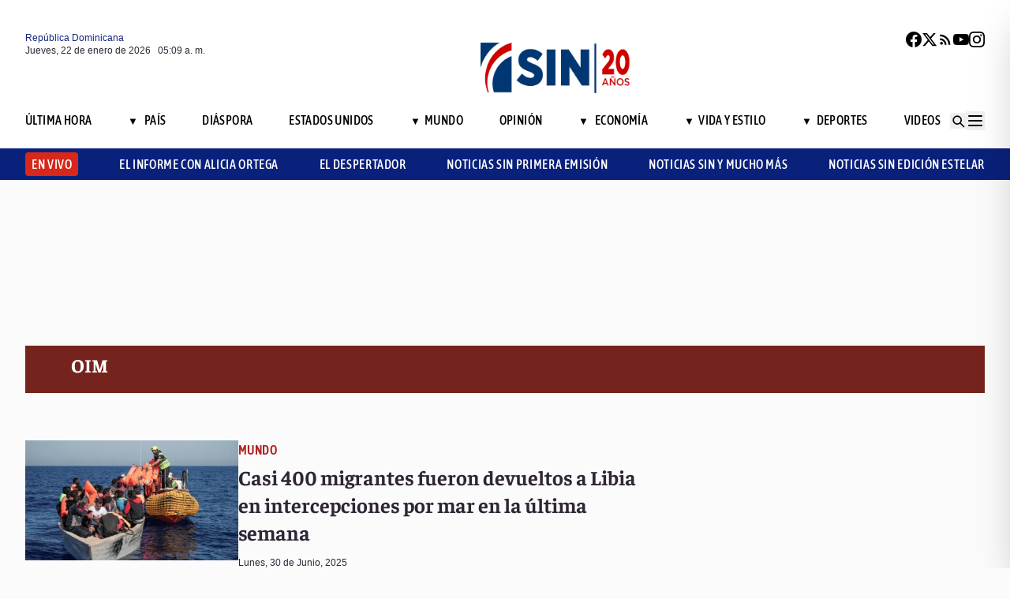

--- FILE ---
content_type: text/html; charset=utf-8
request_url: https://noticiassin.com/tag/oim
body_size: 23906
content:
<!--dyn 09:05:19.901 a. m.  --><!DOCTYPE html><html lang="es" class="no-js"><head><meta charset="utf-8"><meta name="viewport" content="width=device-width, initial-scale=1"><!-- Preconnect to external domains for faster loading --><link rel="dns-prefetch" href="https://noticiassin.blob.core.windows.net"><link rel="preconnect" href="https://noticiassin.blob.core.windows.net" crossorigin><link rel="preload" as="image" href="https://noticiassin.blob.core.windows.net/images/LOGO_20_ANIVERSARIO-NoticiasSIN.webp" type="image/webp" fetchpriority="high" crossorigin="anonymous"><link rel="preconnect" href="https://www.googletagmanager.com"><link rel="dns-prefetch" href="https://www.googletagmanager.com"><link rel="preconnect" href="https://securepubads.g.doubleclick.net"><link rel="dns-prefetch" href="https://securepubads.g.doubleclick.net"><script async src=https://cdn.ampproject.org/v0.js></script><script async custom-element=amp-ad src=https://cdn.ampproject.org/v0/amp-ad-0.1.js></script><!-- Icons --><link rel="icon" type="image/png" sizes="36x36" href="https://noticiassin.blob.core.windows.net/images/prefetch/favicon36x36.png"><link rel="icon" type="image/png" sizes="48x48" href="https://noticiassin.blob.core.windows.net/images/prefetch/favicon48x48.png"><link rel="icon" type="image/png" sizes="72x72" href="https://noticiassin.blob.core.windows.net/images/prefetch/favicon72x72.png"><link rel="icon" type="image/png" sizes="96x96" href="https://noticiassin.blob.core.windows.net/images/prefetch/favicon96x96.png"><link rel="icon" type="image/png" sizes="144x144" href="https://noticiassin.blob.core.windows.net/images/prefetch/favicon144x144.png"><link rel="icon" type="image/png" sizes="192x192" href="https://noticiassin.blob.core.windows.net/images/prefetch/favicon192x192.png"><!-- Icons Phone --><link rel="apple-touch-icon" sizes="36x36" href="https://noticiassin.blob.core.windows.net/images/prefetch/favicon36x36.png"><link rel="apple-touch-icon" sizes="48x48" href="https://noticiassin.blob.core.windows.net/images/prefetch/favicon48x48.png"><link rel="apple-touch-icon" sizes="72x72" href="https://noticiassin.blob.core.windows.net/images/prefetch/favicon72x72.png"><link rel="apple-touch-icon" sizes="96x96" href="https://noticiassin.blob.core.windows.net/images/prefetch/favicon96x96.png"><link rel="apple-touch-icon" sizes="144x144" href="https://noticiassin.blob.core.windows.net/images/prefetch/favicon144x144.png"><link rel="apple-touch-icon" sizes="192x192" href="https://noticiassin.blob.core.windows.net/images/prefetch/favicon192x192.png"><!-- Optimized font loading with font-display: swap --><style type="text/css">@font-face {font-family:Inter;font-style:normal;font-weight:400;src:url(/cf-fonts/v/inter/5.0.16/greek/wght/normal.woff2);unicode-range:U+0370-03FF;font-display:swap;}@font-face {font-family:Inter;font-style:normal;font-weight:400;src:url(/cf-fonts/v/inter/5.0.16/greek-ext/wght/normal.woff2);unicode-range:U+1F00-1FFF;font-display:swap;}@font-face {font-family:Inter;font-style:normal;font-weight:400;src:url(/cf-fonts/v/inter/5.0.16/vietnamese/wght/normal.woff2);unicode-range:U+0102-0103,U+0110-0111,U+0128-0129,U+0168-0169,U+01A0-01A1,U+01AF-01B0,U+0300-0301,U+0303-0304,U+0308-0309,U+0323,U+0329,U+1EA0-1EF9,U+20AB;font-display:swap;}@font-face {font-family:Inter;font-style:normal;font-weight:400;src:url(/cf-fonts/v/inter/5.0.16/latin-ext/wght/normal.woff2);unicode-range:U+0100-02AF,U+0304,U+0308,U+0329,U+1E00-1E9F,U+1EF2-1EFF,U+2020,U+20A0-20AB,U+20AD-20CF,U+2113,U+2C60-2C7F,U+A720-A7FF;font-display:swap;}@font-face {font-family:Inter;font-style:normal;font-weight:400;src:url(/cf-fonts/v/inter/5.0.16/cyrillic-ext/wght/normal.woff2);unicode-range:U+0460-052F,U+1C80-1C88,U+20B4,U+2DE0-2DFF,U+A640-A69F,U+FE2E-FE2F;font-display:swap;}@font-face {font-family:Inter;font-style:normal;font-weight:400;src:url(/cf-fonts/v/inter/5.0.16/latin/wght/normal.woff2);unicode-range:U+0000-00FF,U+0131,U+0152-0153,U+02BB-02BC,U+02C6,U+02DA,U+02DC,U+0304,U+0308,U+0329,U+2000-206F,U+2074,U+20AC,U+2122,U+2191,U+2193,U+2212,U+2215,U+FEFF,U+FFFD;font-display:swap;}@font-face {font-family:Inter;font-style:normal;font-weight:400;src:url(/cf-fonts/v/inter/5.0.16/cyrillic/wght/normal.woff2);unicode-range:U+0301,U+0400-045F,U+0490-0491,U+04B0-04B1,U+2116;font-display:swap;}@font-face {font-family:Inter;font-style:normal;font-weight:500;src:url(/cf-fonts/v/inter/5.0.16/cyrillic-ext/wght/normal.woff2);unicode-range:U+0460-052F,U+1C80-1C88,U+20B4,U+2DE0-2DFF,U+A640-A69F,U+FE2E-FE2F;font-display:swap;}@font-face {font-family:Inter;font-style:normal;font-weight:500;src:url(/cf-fonts/v/inter/5.0.16/greek/wght/normal.woff2);unicode-range:U+0370-03FF;font-display:swap;}@font-face {font-family:Inter;font-style:normal;font-weight:500;src:url(/cf-fonts/v/inter/5.0.16/latin/wght/normal.woff2);unicode-range:U+0000-00FF,U+0131,U+0152-0153,U+02BB-02BC,U+02C6,U+02DA,U+02DC,U+0304,U+0308,U+0329,U+2000-206F,U+2074,U+20AC,U+2122,U+2191,U+2193,U+2212,U+2215,U+FEFF,U+FFFD;font-display:swap;}@font-face {font-family:Inter;font-style:normal;font-weight:500;src:url(/cf-fonts/v/inter/5.0.16/latin-ext/wght/normal.woff2);unicode-range:U+0100-02AF,U+0304,U+0308,U+0329,U+1E00-1E9F,U+1EF2-1EFF,U+2020,U+20A0-20AB,U+20AD-20CF,U+2113,U+2C60-2C7F,U+A720-A7FF;font-display:swap;}@font-face {font-family:Inter;font-style:normal;font-weight:500;src:url(/cf-fonts/v/inter/5.0.16/cyrillic/wght/normal.woff2);unicode-range:U+0301,U+0400-045F,U+0490-0491,U+04B0-04B1,U+2116;font-display:swap;}@font-face {font-family:Inter;font-style:normal;font-weight:500;src:url(/cf-fonts/v/inter/5.0.16/greek-ext/wght/normal.woff2);unicode-range:U+1F00-1FFF;font-display:swap;}@font-face {font-family:Inter;font-style:normal;font-weight:500;src:url(/cf-fonts/v/inter/5.0.16/vietnamese/wght/normal.woff2);unicode-range:U+0102-0103,U+0110-0111,U+0128-0129,U+0168-0169,U+01A0-01A1,U+01AF-01B0,U+0300-0301,U+0303-0304,U+0308-0309,U+0323,U+0329,U+1EA0-1EF9,U+20AB;font-display:swap;}@font-face {font-family:Inter;font-style:normal;font-weight:600;src:url(/cf-fonts/v/inter/5.0.16/greek/wght/normal.woff2);unicode-range:U+0370-03FF;font-display:swap;}@font-face {font-family:Inter;font-style:normal;font-weight:600;src:url(/cf-fonts/v/inter/5.0.16/cyrillic/wght/normal.woff2);unicode-range:U+0301,U+0400-045F,U+0490-0491,U+04B0-04B1,U+2116;font-display:swap;}@font-face {font-family:Inter;font-style:normal;font-weight:600;src:url(/cf-fonts/v/inter/5.0.16/latin-ext/wght/normal.woff2);unicode-range:U+0100-02AF,U+0304,U+0308,U+0329,U+1E00-1E9F,U+1EF2-1EFF,U+2020,U+20A0-20AB,U+20AD-20CF,U+2113,U+2C60-2C7F,U+A720-A7FF;font-display:swap;}@font-face {font-family:Inter;font-style:normal;font-weight:600;src:url(/cf-fonts/v/inter/5.0.16/vietnamese/wght/normal.woff2);unicode-range:U+0102-0103,U+0110-0111,U+0128-0129,U+0168-0169,U+01A0-01A1,U+01AF-01B0,U+0300-0301,U+0303-0304,U+0308-0309,U+0323,U+0329,U+1EA0-1EF9,U+20AB;font-display:swap;}@font-face {font-family:Inter;font-style:normal;font-weight:600;src:url(/cf-fonts/v/inter/5.0.16/cyrillic-ext/wght/normal.woff2);unicode-range:U+0460-052F,U+1C80-1C88,U+20B4,U+2DE0-2DFF,U+A640-A69F,U+FE2E-FE2F;font-display:swap;}@font-face {font-family:Inter;font-style:normal;font-weight:600;src:url(/cf-fonts/v/inter/5.0.16/greek-ext/wght/normal.woff2);unicode-range:U+1F00-1FFF;font-display:swap;}@font-face {font-family:Inter;font-style:normal;font-weight:600;src:url(/cf-fonts/v/inter/5.0.16/latin/wght/normal.woff2);unicode-range:U+0000-00FF,U+0131,U+0152-0153,U+02BB-02BC,U+02C6,U+02DA,U+02DC,U+0304,U+0308,U+0329,U+2000-206F,U+2074,U+20AC,U+2122,U+2191,U+2193,U+2212,U+2215,U+FEFF,U+FFFD;font-display:swap;}@font-face {font-family:Inter;font-style:normal;font-weight:700;src:url(/cf-fonts/v/inter/5.0.16/cyrillic-ext/wght/normal.woff2);unicode-range:U+0460-052F,U+1C80-1C88,U+20B4,U+2DE0-2DFF,U+A640-A69F,U+FE2E-FE2F;font-display:swap;}@font-face {font-family:Inter;font-style:normal;font-weight:700;src:url(/cf-fonts/v/inter/5.0.16/cyrillic/wght/normal.woff2);unicode-range:U+0301,U+0400-045F,U+0490-0491,U+04B0-04B1,U+2116;font-display:swap;}@font-face {font-family:Inter;font-style:normal;font-weight:700;src:url(/cf-fonts/v/inter/5.0.16/greek/wght/normal.woff2);unicode-range:U+0370-03FF;font-display:swap;}@font-face {font-family:Inter;font-style:normal;font-weight:700;src:url(/cf-fonts/v/inter/5.0.16/latin/wght/normal.woff2);unicode-range:U+0000-00FF,U+0131,U+0152-0153,U+02BB-02BC,U+02C6,U+02DA,U+02DC,U+0304,U+0308,U+0329,U+2000-206F,U+2074,U+20AC,U+2122,U+2191,U+2193,U+2212,U+2215,U+FEFF,U+FFFD;font-display:swap;}@font-face {font-family:Inter;font-style:normal;font-weight:700;src:url(/cf-fonts/v/inter/5.0.16/latin-ext/wght/normal.woff2);unicode-range:U+0100-02AF,U+0304,U+0308,U+0329,U+1E00-1E9F,U+1EF2-1EFF,U+2020,U+20A0-20AB,U+20AD-20CF,U+2113,U+2C60-2C7F,U+A720-A7FF;font-display:swap;}@font-face {font-family:Inter;font-style:normal;font-weight:700;src:url(/cf-fonts/v/inter/5.0.16/vietnamese/wght/normal.woff2);unicode-range:U+0102-0103,U+0110-0111,U+0128-0129,U+0168-0169,U+01A0-01A1,U+01AF-01B0,U+0300-0301,U+0303-0304,U+0308-0309,U+0323,U+0329,U+1EA0-1EF9,U+20AB;font-display:swap;}@font-face {font-family:Inter;font-style:normal;font-weight:700;src:url(/cf-fonts/v/inter/5.0.16/greek-ext/wght/normal.woff2);unicode-range:U+1F00-1FFF;font-display:swap;}</style><noscript><link href="https://fonts.googleapis.com/css2?family=Inter:wght@400;500;600;700&display=swap" rel="stylesheet"></noscript><style type="text/css">@font-face {font-family:Asap Condensed;font-style:normal;font-weight:400;src:url(/cf-fonts/s/asap-condensed/5.0.18/latin/400/normal.woff2);unicode-range:U+0000-00FF,U+0131,U+0152-0153,U+02BB-02BC,U+02C6,U+02DA,U+02DC,U+0304,U+0308,U+0329,U+2000-206F,U+2074,U+20AC,U+2122,U+2191,U+2193,U+2212,U+2215,U+FEFF,U+FFFD;font-display:swap;}@font-face {font-family:Asap Condensed;font-style:normal;font-weight:400;src:url(/cf-fonts/s/asap-condensed/5.0.18/latin-ext/400/normal.woff2);unicode-range:U+0100-02AF,U+0304,U+0308,U+0329,U+1E00-1E9F,U+1EF2-1EFF,U+2020,U+20A0-20AB,U+20AD-20CF,U+2113,U+2C60-2C7F,U+A720-A7FF;font-display:swap;}@font-face {font-family:Asap Condensed;font-style:normal;font-weight:400;src:url(/cf-fonts/s/asap-condensed/5.0.18/vietnamese/400/normal.woff2);unicode-range:U+0102-0103,U+0110-0111,U+0128-0129,U+0168-0169,U+01A0-01A1,U+01AF-01B0,U+0300-0301,U+0303-0304,U+0308-0309,U+0323,U+0329,U+1EA0-1EF9,U+20AB;font-display:swap;}@font-face {font-family:Asap Condensed;font-style:normal;font-weight:500;src:url(/cf-fonts/s/asap-condensed/5.0.18/latin/500/normal.woff2);unicode-range:U+0000-00FF,U+0131,U+0152-0153,U+02BB-02BC,U+02C6,U+02DA,U+02DC,U+0304,U+0308,U+0329,U+2000-206F,U+2074,U+20AC,U+2122,U+2191,U+2193,U+2212,U+2215,U+FEFF,U+FFFD;font-display:swap;}@font-face {font-family:Asap Condensed;font-style:normal;font-weight:500;src:url(/cf-fonts/s/asap-condensed/5.0.18/latin-ext/500/normal.woff2);unicode-range:U+0100-02AF,U+0304,U+0308,U+0329,U+1E00-1E9F,U+1EF2-1EFF,U+2020,U+20A0-20AB,U+20AD-20CF,U+2113,U+2C60-2C7F,U+A720-A7FF;font-display:swap;}@font-face {font-family:Asap Condensed;font-style:normal;font-weight:500;src:url(/cf-fonts/s/asap-condensed/5.0.18/vietnamese/500/normal.woff2);unicode-range:U+0102-0103,U+0110-0111,U+0128-0129,U+0168-0169,U+01A0-01A1,U+01AF-01B0,U+0300-0301,U+0303-0304,U+0308-0309,U+0323,U+0329,U+1EA0-1EF9,U+20AB;font-display:swap;}@font-face {font-family:Asap Condensed;font-style:normal;font-weight:600;src:url(/cf-fonts/s/asap-condensed/5.0.18/vietnamese/600/normal.woff2);unicode-range:U+0102-0103,U+0110-0111,U+0128-0129,U+0168-0169,U+01A0-01A1,U+01AF-01B0,U+0300-0301,U+0303-0304,U+0308-0309,U+0323,U+0329,U+1EA0-1EF9,U+20AB;font-display:swap;}@font-face {font-family:Asap Condensed;font-style:normal;font-weight:600;src:url(/cf-fonts/s/asap-condensed/5.0.18/latin/600/normal.woff2);unicode-range:U+0000-00FF,U+0131,U+0152-0153,U+02BB-02BC,U+02C6,U+02DA,U+02DC,U+0304,U+0308,U+0329,U+2000-206F,U+2074,U+20AC,U+2122,U+2191,U+2193,U+2212,U+2215,U+FEFF,U+FFFD;font-display:swap;}@font-face {font-family:Asap Condensed;font-style:normal;font-weight:600;src:url(/cf-fonts/s/asap-condensed/5.0.18/latin-ext/600/normal.woff2);unicode-range:U+0100-02AF,U+0304,U+0308,U+0329,U+1E00-1E9F,U+1EF2-1EFF,U+2020,U+20A0-20AB,U+20AD-20CF,U+2113,U+2C60-2C7F,U+A720-A7FF;font-display:swap;}@font-face {font-family:Asap Condensed;font-style:normal;font-weight:700;src:url(/cf-fonts/s/asap-condensed/5.0.18/latin/700/normal.woff2);unicode-range:U+0000-00FF,U+0131,U+0152-0153,U+02BB-02BC,U+02C6,U+02DA,U+02DC,U+0304,U+0308,U+0329,U+2000-206F,U+2074,U+20AC,U+2122,U+2191,U+2193,U+2212,U+2215,U+FEFF,U+FFFD;font-display:swap;}@font-face {font-family:Asap Condensed;font-style:normal;font-weight:700;src:url(/cf-fonts/s/asap-condensed/5.0.18/latin-ext/700/normal.woff2);unicode-range:U+0100-02AF,U+0304,U+0308,U+0329,U+1E00-1E9F,U+1EF2-1EFF,U+2020,U+20A0-20AB,U+20AD-20CF,U+2113,U+2C60-2C7F,U+A720-A7FF;font-display:swap;}@font-face {font-family:Asap Condensed;font-style:normal;font-weight:700;src:url(/cf-fonts/s/asap-condensed/5.0.18/vietnamese/700/normal.woff2);unicode-range:U+0102-0103,U+0110-0111,U+0128-0129,U+0168-0169,U+01A0-01A1,U+01AF-01B0,U+0300-0301,U+0303-0304,U+0308-0309,U+0323,U+0329,U+1EA0-1EF9,U+20AB;font-display:swap;}</style><noscript><link href="https://fonts.googleapis.com/css2?family=Asap+Condensed:wght@400;500;600;700&display=swap" rel="stylesheet"></noscript><style type="text/css">@font-face {font-family:Source Sans 3;font-style:normal;font-weight:400;src:url(/cf-fonts/v/source-sans-3/5.0.18/cyrillic/wght/normal.woff2);unicode-range:U+0301,U+0400-045F,U+0490-0491,U+04B0-04B1,U+2116;font-display:swap;}@font-face {font-family:Source Sans 3;font-style:normal;font-weight:400;src:url(/cf-fonts/v/source-sans-3/5.0.18/latin-ext/wght/normal.woff2);unicode-range:U+0100-02AF,U+0304,U+0308,U+0329,U+1E00-1E9F,U+1EF2-1EFF,U+2020,U+20A0-20AB,U+20AD-20CF,U+2113,U+2C60-2C7F,U+A720-A7FF;font-display:swap;}@font-face {font-family:Source Sans 3;font-style:normal;font-weight:400;src:url(/cf-fonts/v/source-sans-3/5.0.18/latin/wght/normal.woff2);unicode-range:U+0000-00FF,U+0131,U+0152-0153,U+02BB-02BC,U+02C6,U+02DA,U+02DC,U+0304,U+0308,U+0329,U+2000-206F,U+2074,U+20AC,U+2122,U+2191,U+2193,U+2212,U+2215,U+FEFF,U+FFFD;font-display:swap;}@font-face {font-family:Source Sans 3;font-style:normal;font-weight:400;src:url(/cf-fonts/v/source-sans-3/5.0.18/vietnamese/wght/normal.woff2);unicode-range:U+0102-0103,U+0110-0111,U+0128-0129,U+0168-0169,U+01A0-01A1,U+01AF-01B0,U+0300-0301,U+0303-0304,U+0308-0309,U+0323,U+0329,U+1EA0-1EF9,U+20AB;font-display:swap;}@font-face {font-family:Source Sans 3;font-style:normal;font-weight:400;src:url(/cf-fonts/v/source-sans-3/5.0.18/greek-ext/wght/normal.woff2);unicode-range:U+1F00-1FFF;font-display:swap;}@font-face {font-family:Source Sans 3;font-style:normal;font-weight:400;src:url(/cf-fonts/v/source-sans-3/5.0.18/greek/wght/normal.woff2);unicode-range:U+0370-03FF;font-display:swap;}@font-face {font-family:Source Sans 3;font-style:normal;font-weight:400;src:url(/cf-fonts/v/source-sans-3/5.0.18/cyrillic-ext/wght/normal.woff2);unicode-range:U+0460-052F,U+1C80-1C88,U+20B4,U+2DE0-2DFF,U+A640-A69F,U+FE2E-FE2F;font-display:swap;}@font-face {font-family:Source Sans 3;font-style:normal;font-weight:500;src:url(/cf-fonts/v/source-sans-3/5.0.18/greek/wght/normal.woff2);unicode-range:U+0370-03FF;font-display:swap;}@font-face {font-family:Source Sans 3;font-style:normal;font-weight:500;src:url(/cf-fonts/v/source-sans-3/5.0.18/latin-ext/wght/normal.woff2);unicode-range:U+0100-02AF,U+0304,U+0308,U+0329,U+1E00-1E9F,U+1EF2-1EFF,U+2020,U+20A0-20AB,U+20AD-20CF,U+2113,U+2C60-2C7F,U+A720-A7FF;font-display:swap;}@font-face {font-family:Source Sans 3;font-style:normal;font-weight:500;src:url(/cf-fonts/v/source-sans-3/5.0.18/cyrillic/wght/normal.woff2);unicode-range:U+0301,U+0400-045F,U+0490-0491,U+04B0-04B1,U+2116;font-display:swap;}@font-face {font-family:Source Sans 3;font-style:normal;font-weight:500;src:url(/cf-fonts/v/source-sans-3/5.0.18/cyrillic-ext/wght/normal.woff2);unicode-range:U+0460-052F,U+1C80-1C88,U+20B4,U+2DE0-2DFF,U+A640-A69F,U+FE2E-FE2F;font-display:swap;}@font-face {font-family:Source Sans 3;font-style:normal;font-weight:500;src:url(/cf-fonts/v/source-sans-3/5.0.18/greek-ext/wght/normal.woff2);unicode-range:U+1F00-1FFF;font-display:swap;}@font-face {font-family:Source Sans 3;font-style:normal;font-weight:500;src:url(/cf-fonts/v/source-sans-3/5.0.18/vietnamese/wght/normal.woff2);unicode-range:U+0102-0103,U+0110-0111,U+0128-0129,U+0168-0169,U+01A0-01A1,U+01AF-01B0,U+0300-0301,U+0303-0304,U+0308-0309,U+0323,U+0329,U+1EA0-1EF9,U+20AB;font-display:swap;}@font-face {font-family:Source Sans 3;font-style:normal;font-weight:500;src:url(/cf-fonts/v/source-sans-3/5.0.18/latin/wght/normal.woff2);unicode-range:U+0000-00FF,U+0131,U+0152-0153,U+02BB-02BC,U+02C6,U+02DA,U+02DC,U+0304,U+0308,U+0329,U+2000-206F,U+2074,U+20AC,U+2122,U+2191,U+2193,U+2212,U+2215,U+FEFF,U+FFFD;font-display:swap;}@font-face {font-family:Source Sans 3;font-style:normal;font-weight:600;src:url(/cf-fonts/v/source-sans-3/5.0.18/cyrillic/wght/normal.woff2);unicode-range:U+0301,U+0400-045F,U+0490-0491,U+04B0-04B1,U+2116;font-display:swap;}@font-face {font-family:Source Sans 3;font-style:normal;font-weight:600;src:url(/cf-fonts/v/source-sans-3/5.0.18/cyrillic-ext/wght/normal.woff2);unicode-range:U+0460-052F,U+1C80-1C88,U+20B4,U+2DE0-2DFF,U+A640-A69F,U+FE2E-FE2F;font-display:swap;}@font-face {font-family:Source Sans 3;font-style:normal;font-weight:600;src:url(/cf-fonts/v/source-sans-3/5.0.18/latin/wght/normal.woff2);unicode-range:U+0000-00FF,U+0131,U+0152-0153,U+02BB-02BC,U+02C6,U+02DA,U+02DC,U+0304,U+0308,U+0329,U+2000-206F,U+2074,U+20AC,U+2122,U+2191,U+2193,U+2212,U+2215,U+FEFF,U+FFFD;font-display:swap;}@font-face {font-family:Source Sans 3;font-style:normal;font-weight:600;src:url(/cf-fonts/v/source-sans-3/5.0.18/greek-ext/wght/normal.woff2);unicode-range:U+1F00-1FFF;font-display:swap;}@font-face {font-family:Source Sans 3;font-style:normal;font-weight:600;src:url(/cf-fonts/v/source-sans-3/5.0.18/latin-ext/wght/normal.woff2);unicode-range:U+0100-02AF,U+0304,U+0308,U+0329,U+1E00-1E9F,U+1EF2-1EFF,U+2020,U+20A0-20AB,U+20AD-20CF,U+2113,U+2C60-2C7F,U+A720-A7FF;font-display:swap;}@font-face {font-family:Source Sans 3;font-style:normal;font-weight:600;src:url(/cf-fonts/v/source-sans-3/5.0.18/greek/wght/normal.woff2);unicode-range:U+0370-03FF;font-display:swap;}@font-face {font-family:Source Sans 3;font-style:normal;font-weight:600;src:url(/cf-fonts/v/source-sans-3/5.0.18/vietnamese/wght/normal.woff2);unicode-range:U+0102-0103,U+0110-0111,U+0128-0129,U+0168-0169,U+01A0-01A1,U+01AF-01B0,U+0300-0301,U+0303-0304,U+0308-0309,U+0323,U+0329,U+1EA0-1EF9,U+20AB;font-display:swap;}@font-face {font-family:Source Sans 3;font-style:normal;font-weight:700;src:url(/cf-fonts/v/source-sans-3/5.0.18/latin-ext/wght/normal.woff2);unicode-range:U+0100-02AF,U+0304,U+0308,U+0329,U+1E00-1E9F,U+1EF2-1EFF,U+2020,U+20A0-20AB,U+20AD-20CF,U+2113,U+2C60-2C7F,U+A720-A7FF;font-display:swap;}@font-face {font-family:Source Sans 3;font-style:normal;font-weight:700;src:url(/cf-fonts/v/source-sans-3/5.0.18/latin/wght/normal.woff2);unicode-range:U+0000-00FF,U+0131,U+0152-0153,U+02BB-02BC,U+02C6,U+02DA,U+02DC,U+0304,U+0308,U+0329,U+2000-206F,U+2074,U+20AC,U+2122,U+2191,U+2193,U+2212,U+2215,U+FEFF,U+FFFD;font-display:swap;}@font-face {font-family:Source Sans 3;font-style:normal;font-weight:700;src:url(/cf-fonts/v/source-sans-3/5.0.18/vietnamese/wght/normal.woff2);unicode-range:U+0102-0103,U+0110-0111,U+0128-0129,U+0168-0169,U+01A0-01A1,U+01AF-01B0,U+0300-0301,U+0303-0304,U+0308-0309,U+0323,U+0329,U+1EA0-1EF9,U+20AB;font-display:swap;}@font-face {font-family:Source Sans 3;font-style:normal;font-weight:700;src:url(/cf-fonts/v/source-sans-3/5.0.18/cyrillic/wght/normal.woff2);unicode-range:U+0301,U+0400-045F,U+0490-0491,U+04B0-04B1,U+2116;font-display:swap;}@font-face {font-family:Source Sans 3;font-style:normal;font-weight:700;src:url(/cf-fonts/v/source-sans-3/5.0.18/cyrillic-ext/wght/normal.woff2);unicode-range:U+0460-052F,U+1C80-1C88,U+20B4,U+2DE0-2DFF,U+A640-A69F,U+FE2E-FE2F;font-display:swap;}@font-face {font-family:Source Sans 3;font-style:normal;font-weight:700;src:url(/cf-fonts/v/source-sans-3/5.0.18/greek/wght/normal.woff2);unicode-range:U+0370-03FF;font-display:swap;}@font-face {font-family:Source Sans 3;font-style:normal;font-weight:700;src:url(/cf-fonts/v/source-sans-3/5.0.18/greek-ext/wght/normal.woff2);unicode-range:U+1F00-1FFF;font-display:swap;}</style><noscript><link href="https://fonts.googleapis.com/css2?family=Source+Sans+3:wght@400;500;600;700&display=swap" rel="stylesheet"></noscript><style type="text/css">@font-face {font-family:Faustina;font-style:normal;font-weight:300;src:url(/cf-fonts/v/faustina/5.0.11/latin-ext/wght/normal.woff2);unicode-range:U+0100-02AF,U+0304,U+0308,U+0329,U+1E00-1E9F,U+1EF2-1EFF,U+2020,U+20A0-20AB,U+20AD-20CF,U+2113,U+2C60-2C7F,U+A720-A7FF;font-display:swap;}@font-face {font-family:Faustina;font-style:normal;font-weight:300;src:url(/cf-fonts/v/faustina/5.0.11/vietnamese/wght/normal.woff2);unicode-range:U+0102-0103,U+0110-0111,U+0128-0129,U+0168-0169,U+01A0-01A1,U+01AF-01B0,U+0300-0301,U+0303-0304,U+0308-0309,U+0323,U+0329,U+1EA0-1EF9,U+20AB;font-display:swap;}@font-face {font-family:Faustina;font-style:normal;font-weight:300;src:url(/cf-fonts/v/faustina/5.0.11/latin/wght/normal.woff2);unicode-range:U+0000-00FF,U+0131,U+0152-0153,U+02BB-02BC,U+02C6,U+02DA,U+02DC,U+0304,U+0308,U+0329,U+2000-206F,U+2074,U+20AC,U+2122,U+2191,U+2193,U+2212,U+2215,U+FEFF,U+FFFD;font-display:swap;}@font-face {font-family:Faustina;font-style:normal;font-weight:400;src:url(/cf-fonts/v/faustina/5.0.11/vietnamese/wght/normal.woff2);unicode-range:U+0102-0103,U+0110-0111,U+0128-0129,U+0168-0169,U+01A0-01A1,U+01AF-01B0,U+0300-0301,U+0303-0304,U+0308-0309,U+0323,U+0329,U+1EA0-1EF9,U+20AB;font-display:swap;}@font-face {font-family:Faustina;font-style:normal;font-weight:400;src:url(/cf-fonts/v/faustina/5.0.11/latin/wght/normal.woff2);unicode-range:U+0000-00FF,U+0131,U+0152-0153,U+02BB-02BC,U+02C6,U+02DA,U+02DC,U+0304,U+0308,U+0329,U+2000-206F,U+2074,U+20AC,U+2122,U+2191,U+2193,U+2212,U+2215,U+FEFF,U+FFFD;font-display:swap;}@font-face {font-family:Faustina;font-style:normal;font-weight:400;src:url(/cf-fonts/v/faustina/5.0.11/latin-ext/wght/normal.woff2);unicode-range:U+0100-02AF,U+0304,U+0308,U+0329,U+1E00-1E9F,U+1EF2-1EFF,U+2020,U+20A0-20AB,U+20AD-20CF,U+2113,U+2C60-2C7F,U+A720-A7FF;font-display:swap;}@font-face {font-family:Faustina;font-style:normal;font-weight:500;src:url(/cf-fonts/v/faustina/5.0.11/latin-ext/wght/normal.woff2);unicode-range:U+0100-02AF,U+0304,U+0308,U+0329,U+1E00-1E9F,U+1EF2-1EFF,U+2020,U+20A0-20AB,U+20AD-20CF,U+2113,U+2C60-2C7F,U+A720-A7FF;font-display:swap;}@font-face {font-family:Faustina;font-style:normal;font-weight:500;src:url(/cf-fonts/v/faustina/5.0.11/latin/wght/normal.woff2);unicode-range:U+0000-00FF,U+0131,U+0152-0153,U+02BB-02BC,U+02C6,U+02DA,U+02DC,U+0304,U+0308,U+0329,U+2000-206F,U+2074,U+20AC,U+2122,U+2191,U+2193,U+2212,U+2215,U+FEFF,U+FFFD;font-display:swap;}@font-face {font-family:Faustina;font-style:normal;font-weight:500;src:url(/cf-fonts/v/faustina/5.0.11/vietnamese/wght/normal.woff2);unicode-range:U+0102-0103,U+0110-0111,U+0128-0129,U+0168-0169,U+01A0-01A1,U+01AF-01B0,U+0300-0301,U+0303-0304,U+0308-0309,U+0323,U+0329,U+1EA0-1EF9,U+20AB;font-display:swap;}@font-face {font-family:Faustina;font-style:normal;font-weight:600;src:url(/cf-fonts/v/faustina/5.0.11/latin-ext/wght/normal.woff2);unicode-range:U+0100-02AF,U+0304,U+0308,U+0329,U+1E00-1E9F,U+1EF2-1EFF,U+2020,U+20A0-20AB,U+20AD-20CF,U+2113,U+2C60-2C7F,U+A720-A7FF;font-display:swap;}@font-face {font-family:Faustina;font-style:normal;font-weight:600;src:url(/cf-fonts/v/faustina/5.0.11/vietnamese/wght/normal.woff2);unicode-range:U+0102-0103,U+0110-0111,U+0128-0129,U+0168-0169,U+01A0-01A1,U+01AF-01B0,U+0300-0301,U+0303-0304,U+0308-0309,U+0323,U+0329,U+1EA0-1EF9,U+20AB;font-display:swap;}@font-face {font-family:Faustina;font-style:normal;font-weight:600;src:url(/cf-fonts/v/faustina/5.0.11/latin/wght/normal.woff2);unicode-range:U+0000-00FF,U+0131,U+0152-0153,U+02BB-02BC,U+02C6,U+02DA,U+02DC,U+0304,U+0308,U+0329,U+2000-206F,U+2074,U+20AC,U+2122,U+2191,U+2193,U+2212,U+2215,U+FEFF,U+FFFD;font-display:swap;}@font-face {font-family:Faustina;font-style:normal;font-weight:700;src:url(/cf-fonts/v/faustina/5.0.11/latin/wght/normal.woff2);unicode-range:U+0000-00FF,U+0131,U+0152-0153,U+02BB-02BC,U+02C6,U+02DA,U+02DC,U+0304,U+0308,U+0329,U+2000-206F,U+2074,U+20AC,U+2122,U+2191,U+2193,U+2212,U+2215,U+FEFF,U+FFFD;font-display:swap;}@font-face {font-family:Faustina;font-style:normal;font-weight:700;src:url(/cf-fonts/v/faustina/5.0.11/latin-ext/wght/normal.woff2);unicode-range:U+0100-02AF,U+0304,U+0308,U+0329,U+1E00-1E9F,U+1EF2-1EFF,U+2020,U+20A0-20AB,U+20AD-20CF,U+2113,U+2C60-2C7F,U+A720-A7FF;font-display:swap;}@font-face {font-family:Faustina;font-style:normal;font-weight:700;src:url(/cf-fonts/v/faustina/5.0.11/vietnamese/wght/normal.woff2);unicode-range:U+0102-0103,U+0110-0111,U+0128-0129,U+0168-0169,U+01A0-01A1,U+01AF-01B0,U+0300-0301,U+0303-0304,U+0308-0309,U+0323,U+0329,U+1EA0-1EF9,U+20AB;font-display:swap;}</style><noscript><link href="https://fonts.googleapis.com/css2?family=Faustina:wght@300;400;500;600;700&display=swap" rel="stylesheet"></noscript><meta name="dc.description" content="Últimas noticias de RD y el mundo"><meta name="dc.relation" content="https://noticiassin.com/"><meta name="dc.source" content="https://noticiassin.com/"><meta name="dc.language" content="es_ES"><meta name="description" content="Últimas noticias de RD y el mundo"><meta name="robots" content="index, follow, max-snippet:-1, max-image-preview:large, max-video-preview:-1"><meta name="googlebot" content="index, follow"><meta name="copyright" content="@NoticiasSIN"><meta name="distribution" content="global"><meta name="theme-color" content="#144087"><title>oim | Noticias SIN </title><meta name="Description" content="oim" /><meta name="Keywords" content="oim" /><meta name="abstract" content="oim" /><meta name="news_keywords" content="oim" /><link rel="canonical" href="https://noticiassin.com/tag/oim/" ><script type="application/ld+json">{"@context": "https://schema.org","@graph": [    {      "@type": "NewsMediaOrganization",      "@id": "https://noticiassin.com/#publisher",      "name": "Noticias SIN",      "url": "https://noticiassin.com/",      "foundingDate": "2016-01-01",      "alternateName": ["noticiassin", "noticiassin"],      "sameAs": [        "https://www.facebook.com/SIN24Horas"        ,"https://www.instagram.com/sin24horas"        ,"https://www.youtube.com/@NoticiasSIN"        ,"https://twitter.com/SIN24Horas"        ,"https://www.linkedin.com/in/noticias-sin-08b2a4239/"      ],      "logo": {        "@type": "ImageObject",        "@id": "https://noticiassin.com/#logo",        "url": "https://noticiassin.blob.core.windows.net/image/logo-header.webp",        "width": 363,        "height": 180,        "caption": "Noticias SIN"      },      "image": {        "@id": "https://noticiassin.com/#logo"      }    },    {      "@type": "WebSite",      "@id": "https://noticiassin.com/#website",      "url": "https://noticiassin.com/",      "name": "Noticias SIN",      "publisher": {        "@id": "https://noticiassin.com/#publisher"      },      "potentialAction": {        "@type": "SearchAction",        "target": "https://noticiassin.com/buscar/?q={search_term_string}",        "query-input": "required name=search_term_string"      }    },    {      "@type": "CollectionPage",      "@id": "https://noticiassin.com/tag/oim/#webpage",      "url": "https://noticiassin.com/tag/oim/",      "inLanguage": "es",      "name": "oim | Noticias SIN",      "isPartOf": {        "@id": "https://noticiassin.com/#website"      },      "about": {        "@id": "https://noticiassin.com/#publisher"      },      "description": "Últimas noticias de RD y el mundo "    }  ]}</script><style>#adLeft,#adRight{position:fixed;top:15rem;z-index:40;width:160px;height:600px;display:none;transition: all 0.3s ease;}@media(min-width:1024px){#adLeft,#adRight{display:block}}#adLeft{left:1rem}#adRight{right:1rem}#adLeft img,#adRight img{width:100%;height:100%;object-fit:cover;box-shadow:0 10px 15px -3px rgba(0,0,0,0.1),0 4px 6px -4px rgba(0,0,0,0.1);border:1px solid #e5e7eb}#adLeft:empty,#adRight:empty{pointer-events:none;}</style><meta name="twitter:card" content="summary_large_image"><meta name="twitter:image" content="https://noticiassin.blob.core.windows.net/images/sitio.png" /><meta name="twitter:title" content="oim | Noticias SIN" /><meta name="twitter:url" content="https://noticiassin.com" /><meta name="twitter:description" content="oim" /><meta name="twitter:site" content="@SIN24Horas" /><link rel="image_src" href="https://noticiassin.blob.core.windows.net/images/sitio.png"><meta property="og:image" content="https://noticiassin.blob.core.windows.net/images/sitio.png" /><meta property="og:title" content="oim | Noticias SIN" /><meta property="og:type" content="article" /><meta property="og:locale" content="es_DO" /><meta property="og:url" content="https://noticiassin.com" /><meta property="og:description" content="oim" /><meta property="og:site_name" content="Noticias SIN" /><!-- Google tag (gtag.js) --><script async src="https://www.googletagmanager.com/gtag/js?id=G-QSTP313ZRV"></script><script>window.dataLayer = window.dataLayer || [];function gtag() { dataLayer.push(arguments); }gtag('js', new Date());gtag('config', 'G-QSTP313ZRV');</script><!-- GOOGLE ADMANAGER --><script async src="https://securepubads.g.doubleclick.net/tag/js/gpt.js"></script><script>window.googletag = window.googletag || { cmd: [] };googletag.cmd.push(function () {googletag.defineSlot('/7376394/noticiassin-treside-sticky-bottom', [[728, 90], [970, 90]], 'sticky-desktop').addService(googletag.pubads());googletag.defineSlot('/7376394/ads-slide-desktop', [500, 400], 'div-gpt-ad-1687561438764-0').addService(googletag.pubads());googletag.defineSlot('/7376394/portada-falsa', [500, 400], 'portada-falsa-desktop').addService(googletag.pubads());googletag.defineSlot('/7376394/Skins', [160, 600], 'lateral-izquierdo').addService(googletag.pubads());googletag.defineSlot('/7376394/SkinsRight', [160, 600], 'lateral-derecho').addService(googletag.pubads());googletag.pubads().enableSingleRequest(); googletag.enableServices(); });</script><script>
    function $(arg) {

        if (typeof arg === "function") {
            if (document.readyState !== "loading") {
                arg();
            } else {
                document.addEventListener("DOMContentLoaded", arg);
            }
            return;
        }

        if (arg === document || arg === window) {
            return {
                on: function (event, handler) {
                    arg.addEventListener(event, handler);
                }
            };
        }

        const elements = document.querySelectorAll(arg)

        return {
            val: function (value) {
                if (value === undefined) {
                    return elements[0]?.value;
                } else {
                    elements.forEach(el => el.value = value);
                    return this;
                }
            },
            replaceWith: function (value) {
                let newNodes;

                if (typeof value === "string") {
                    const template = document.createElement("template");
                    template.innerHTML = value.trim();
                    newNodes = Array.from(template.content.childNodes);
                } else if (value instanceof Node) {
                    newNodes = [value];
                } else {
                    throw new Error("replaceWith requiere HTML o un nodo válido");
                }

                elements.forEach(el => {
                    const parent = el.parentNode;
                    const next = el.nextSibling;
                    el.remove();
                    newNodes.forEach(node => {
                        parent.insertBefore(node.cloneNode(true), next);
                    });
                });

                return this;
            },
            html: function (value) {
                if (value === undefined) {
                    return elements[0]?.innerHTML;
                } else {
                    elements.forEach(el => el.innerHTML = value);
                    return this;
                }
            },
            text: function (value) {
                if (value === undefined) {
                    return elements[0]?.textContent;
                } else {
                    elements.forEach(el => el.textContent = value);
                    return this;
                }
            },
            each: function (callback) {
                elements.forEach((el, i) => callback(i, el));
                return this;
            },
            on: function (event, handler) {
                elements.forEach(el => el.addEventListener(event, handler));
                return this;
            },
            hide: function () {
                elements.forEach(el => el.style.display = "none");
                return this;
            },
            show: function () {
                elements.forEach(el => el.style.display = "block");
                return this;
            },
            append(content) {
                elements.forEach(el => {
                    if (typeof content === "string") {
                        el.insertAdjacentHTML("beforeend", content);
                    } else if (content instanceof Node) {
                        el.appendChild(content.cloneNode(true));
                    }
                });
                return this;
            },
            length: elements.length
        };
    }
    $.ajax = function (options) {
        const {
            url,
            method = "GET",
            data = null,
            headers = {},
            success,
            error
        } = options;

        let fetchOptions = {
            method,
            headers: {
                "Content-Type": "application/json",
                ...headers
            }
        };

        if (data) {
            fetchOptions.body = JSON.stringify(data);
        }

        fetch(url, fetchOptions)
            .then(response => {
                if (!response.ok) throw response;
                return response.json();
            })
            .then(json => success && success(json))
            .catch(err => {
                if (typeof err.json === "function") {
                    err.json().then(e => error && error(e));
                } else {
                    error && error(err);
                }
            });
    }

    $.get = function (url) {
        const handlers = {
            done: () => { },
            fail: () => { },
            always: () => { }
        };

        fetch(url)
            .then(response => {
                if (!response.ok) throw response;
                return response.text();
            })
            .then(data => {
                handlers.done(data);
                handlers.always();
            })
            .catch(error => {
                handlers.fail(error);
                handlers.always();
            });

        return {
            done(callback) {
                handlers.done = callback;
                return this;
            },
            fail(callback) {
                handlers.fail = callback;
                return this;
            },
            always(callback) {
                handlers.always = callback;
                return this;
            }
        };
    };
</script><script src="https://cdn.tailwindcss.com"></script><script>function toggleDropdown() { var e = document.getElementById("dropdownContent"), t = document.getElementById("toggleIcon"); e.classList.toggle("hidden"), t.classList.toggle("rotate-180") } tailwind.config = { theme: { extend: { colors: { "footer-bg": "#2F2635", "footer-text": "rgba(255, 255, 255, 0.7)", "footer-border": "rgba(209, 207, 211, 0.3)" }, fontFamily: { inter: ['"Inter"', "sans-serif"], asap: ['"Asap Condensed"', "sans-serif"], source: ['"Source Sans 3"', "sans-serif"], faustina: ['"Faustina"', "serif"] } } } };</script><style>*, ::before, ::after{--tw-border-spacing-x:0;--tw-border-spacing-y:0;--tw-translate-x:0;--tw-translate-y:0;--tw-rotate:0;--tw-skew-x:0;--tw-skew-y:0;--tw-scale-x:1;--tw-scale-y:1;--tw-pan-x: ;--tw-pan-y: ;--tw-pinch-zoom: ;--tw-scroll-snap-strictness:proximity;--tw-gradient-from-position: ;--tw-gradient-via-position: ;--tw-gradient-to-position: ;--tw-ordinal: ;--tw-slashed-zero: ;--tw-numeric-figure: ;--tw-numeric-spacing: ;--tw-numeric-fraction: ;--tw-ring-inset: ;--tw-ring-offset-width:0px;--tw-ring-offset-color:#fff;--tw-ring-color:rgb(59 130 246 / 0.5);--tw-ring-offset-shadow:0 0 #0000;--tw-ring-shadow:0 0 #0000;--tw-shadow:0 0 #0000;--tw-shadow-colored:0 0 #0000;--tw-blur: ;--tw-brightness: ;--tw-contrast: ;--tw-grayscale: ;--tw-hue-rotate: ;--tw-invert: ;--tw-saturate: ;--tw-sepia: ;--tw-drop-shadow: ;--tw-backdrop-blur: ;--tw-backdrop-brightness: ;--tw-backdrop-contrast: ;--tw-backdrop-grayscale: ;--tw-backdrop-hue-rotate: ;--tw-backdrop-invert: ;--tw-backdrop-opacity: ;--tw-backdrop-saturate: ;--tw-backdrop-sepia: ;--tw-contain-size: ;--tw-contain-layout: ;--tw-contain-paint: ;--tw-contain-style: }::backdrop{--tw-border-spacing-x:0;--tw-border-spacing-y:0;--tw-translate-x:0;--tw-translate-y:0;--tw-rotate:0;--tw-skew-x:0;--tw-skew-y:0;--tw-scale-x:1;--tw-scale-y:1;--tw-pan-x: ;--tw-pan-y: ;--tw-pinch-zoom: ;--tw-scroll-snap-strictness:proximity;--tw-gradient-from-position: ;--tw-gradient-via-position: ;--tw-gradient-to-position: ;--tw-ordinal: ;--tw-slashed-zero: ;--tw-numeric-figure: ;--tw-numeric-spacing: ;--tw-numeric-fraction: ;--tw-ring-inset: ;--tw-ring-offset-width:0px;--tw-ring-offset-color:#fff;--tw-ring-color:rgb(59 130 246 / 0.5);--tw-ring-offset-shadow:0 0 #0000;--tw-ring-shadow:0 0 #0000;--tw-shadow:0 0 #0000;--tw-shadow-colored:0 0 #0000;--tw-blur: ;--tw-brightness: ;--tw-contrast: ;--tw-grayscale: ;--tw-hue-rotate: ;--tw-invert: ;--tw-saturate: ;--tw-sepia: ;--tw-drop-shadow: ;--tw-backdrop-blur: ;--tw-backdrop-brightness: ;--tw-backdrop-contrast: ;--tw-backdrop-grayscale: ;--tw-backdrop-hue-rotate: ;--tw-backdrop-invert: ;--tw-backdrop-opacity: ;--tw-backdrop-saturate: ;--tw-backdrop-sepia: ;--tw-contain-size: ;--tw-contain-layout: ;--tw-contain-paint: ;--tw-contain-style: }/* ! tailwindcss v3.4.16 | MIT License | https://tailwindcss.com */*,::after,::before{box-sizing:border-box;border-width:0;border-style:solid;border-color:#e5e7eb}::after,::before{--tw-content:''}:host,html{line-height:1.5;-webkit-text-size-adjust:100%;-moz-tab-size:4;tab-size:4;font-family:ui-sans-serif, system-ui, sans-serif, "Apple Color Emoji", "Segoe UI Emoji", "Segoe UI Symbol", "Noto Color Emoji";font-feature-settings:normal;font-variation-settings:normal;-webkit-tap-highlight-color:transparent}body{margin:0;line-height:inherit}hr{height:0;color:inherit;border-top-width:1px}abbr:where([title]){-webkit-text-decoration:underline dotted;text-decoration:underline dotted}h1,h2,h3,h4,h5,h6{font-size:inherit;font-weight:inherit}a{color:inherit;text-decoration:inherit}b,strong{font-weight:bolder}code,kbd,pre,samp{font-family:ui-monospace, SFMono-Regular, Menlo, Monaco, Consolas, "Liberation Mono", "Courier New", monospace;font-feature-settings:normal;font-variation-settings:normal;font-size:1em}small{font-size:80%}sub,sup{font-size:75%;line-height:0;position:relative;vertical-align:baseline}sub{bottom:-.25em}sup{top:-.5em}table{text-indent:0;border-color:inherit;border-collapse:collapse}button,input,optgroup,select,textarea{font-family:inherit;font-feature-settings:inherit;font-variation-settings:inherit;font-size:100%;font-weight:inherit;line-height:inherit;letter-spacing:inherit;color:inherit;margin:0;padding:0}button,select{text-transform:none}button,input:where([type=button]),input:where([type=reset]),input:where([type=submit]){-webkit-appearance:button;background-color:transparent;background-image:none}:-moz-focusring{outline:auto}:-moz-ui-invalid{box-shadow:none}progress{vertical-align:baseline}::-webkit-inner-spin-button,::-webkit-outer-spin-button{height:auto}[type=search]{-webkit-appearance:textfield;outline-offset:-2px}::-webkit-search-decoration{-webkit-appearance:none}::-webkit-file-upload-button{-webkit-appearance:button;font:inherit}summary{display:list-item}blockquote,dd,dl,figure,h1,h2,h3,h4,h5,h6,hr,p,pre{margin:0}fieldset{margin:0;padding:0}legend{padding:0}menu,ol,ul{list-style:none;margin:0;padding:0}dialog{padding:0}textarea{resize:vertical}input::placeholder,textarea::placeholder{opacity:1;color:#9ca3af}[role=button],button{cursor:pointer}:disabled{cursor:default}audio,canvas,embed,iframe,img,object,svg,video{display:block;vertical-align:middle}img,video{max-width:100%;height:auto}[hidden]:where(:not([hidden=until-found])){display:none}.fixed{position:fixed}.absolute{position:absolute}.relative{position:relative}.inset-0{inset:0px}.right-0{right:0px}.right-\[16px\]{right:16px}.top-0{top:0px}.top-\[16px\]{top:16px}.bottom-1{bottom:0.25rem}.bottom-2{bottom:0.5rem}.left-1{left:0.25rem}.left-2{left:0.5rem}.z-10{z-index:10}.z-40{z-index:40}.mx-auto{margin-left:auto;margin-right:auto}.my-2{margin-top:0.5rem;margin-bottom:0.5rem}.my-3{margin-top:0.75rem;margin-bottom:0.75rem}.my-8{margin-top:2rem;margin-bottom:2rem}.mb-1{margin-bottom:0.25rem}.mb-2{margin-bottom:0.5rem}.mb-3{margin-bottom:0.75rem}.mb-4{margin-bottom:1rem}.mb-5{margin-bottom:1.25rem}.mr-4{margin-right:1rem}.mt-3{margin-top:0.75rem}.mt-\[14px\]{margin-top:14px}.mb-10{margin-bottom:2.5rem}.mr-5{margin-right:1.25rem}.mt-0{margin-top:0px}.mt-1\.5{margin-top:0.375rem}.mt-2{margin-top:0.5rem}.mt-5{margin-top:1.25rem}.mb-6{margin-bottom:1.5rem}.mb-8{margin-bottom:2rem}.mb-\[30px\]{margin-bottom:30px}.ml-\[2px\]{margin-left:2px}.mt-1{margin-top:0.25rem}.mt-10{margin-top:2.5rem}.mt-4{margin-top:1rem}.mt-6{margin-top:1.5rem}.mt-\[6px\]{margin-top:6px}.block{display:block}.flex{display:flex}.grid{display:grid}.hidden{display:none}.aspect-video{aspect-ratio:16 / 9}.aspect-\[16\/9\]{aspect-ratio:16/9}.aspect-\[9\/5\]{aspect-ratio:9/5}.h-16{height:4rem}.h-2{height:0.5rem}.h-3\.5{height:0.875rem}.h-5{height:1.25rem}.h-6{height:1.5rem}.h-\[40px\]{height:40px}.h-\[90px\]{height:90px}.h-full{height:100%}.h-10{height:2.5rem}.h-2\.5{height:0.625rem}.h-20{height:5rem}.h-4{height:1rem}.h-7{height:1.75rem}.h-\[112px\]{height:112px}.h-\[250px\]{height:250px}.h-\[260px\]{height:260px}.h-auto{height:auto}.h-\[111px\]{height:111px}.h-\[453px\]{height:453px}.h-\[181px\]{height:181px}.h-\[161px\]{height:161px}.h-\[369px\]{height:369px}.h-\[95\.5px\]{height:95.5px}.h-\[523px\]{height:523px}.h-\[80px\]{height:80px}.h-\[566px\]{height:566px}.h-\[6px\]{height:6px}.h-\[78px\]{height:78px}.h-\[58px\]{height:58px}.w-2{width:0.5rem}.w-3\.5{width:0.875rem}.w-5{width:1.25rem}.w-6{width:1.5rem}.w-72{width:18rem}.w-\[72px\]{width:72px}.w-auto{width:auto}.w-full{width:100%}.w-10{width:2.5rem}.w-2\.5{width:0.625rem}.w-20{width:5rem}.w-4{width:1rem}.w-7{width:1.75rem}.w-\[165px\]{width:165px}.w-\[300px\]{width:300px}.w-\[368px\]{width:368px}.w-\[463px\]{width:463px}.w-\[728px\]{width:728px}.w-\[130px\]{width:130px}.w-36{width:9rem}.w-\[40\%\]{width:40%}.w-\[6px\]{width:6px}.w-\[78px\]{width:78px}.w-32{width:8rem}.w-\[58px\]{width:58px}.min-w-\[270px\]{min-width:270px}.max-w-7xl{max-width:80rem}.max-w-6xl{max-width:72rem}.max-w-\[1216px\]{max-width:1216px}.max-w-full{max-width:100%}.flex-1{flex:1 1 0%}.flex-shrink-0{flex-shrink:0}.flex-grow{flex-grow:1}.translate-x-full{--tw-translate-x:100%;transform:translate(var(--tw-translate-x), var(--tw-translate-y)) rotate(var(--tw-rotate)) skewX(var(--tw-skew-x)) skewY(var(--tw-skew-y)) scaleX(var(--tw-scale-x)) scaleY(var(--tw-scale-y))}.transform{transform:translate(var(--tw-translate-x), var(--tw-translate-y)) rotate(var(--tw-rotate)) skewX(var(--tw-skew-x)) skewY(var(--tw-skew-y)) scaleX(var(--tw-scale-x)) scaleY(var(--tw-scale-y))}.snap-start{scroll-snap-align:start}.grid-cols-1{grid-template-columns:repeat(1, minmax(0, 1fr))}.grid-cols-2{grid-template-columns:repeat(2, minmax(0, 1fr))}.flex-col{flex-direction:column}.items-start{align-items:flex-start}.items-center{align-items:center}.items-stretch{align-items:stretch}.justify-start{justify-content:flex-start}.justify-center{justify-content:center}.justify-between{justify-content:space-between}.gap-1{gap:0.25rem}.gap-2{gap:0.5rem}.gap-4{gap:1rem}.gap-6{gap:1.5rem}.gap-3{gap:0.75rem}.gap-5{gap:1.25rem}.gap-\[20px\]{gap:20px}.gap-8{gap:2rem}.space-y-1 > :not([hidden]) ~ :not([hidden]){--tw-space-y-reverse:0;margin-top:calc(0.25rem * calc(1 - var(--tw-space-y-reverse)));margin-bottom:calc(0.25rem * var(--tw-space-y-reverse))}.space-y-6 > :not([hidden]) ~ :not([hidden]){--tw-space-y-reverse:0;margin-top:calc(1.5rem * calc(1 - var(--tw-space-y-reverse)));margin-bottom:calc(1.5rem * var(--tw-space-y-reverse))}.space-y-2 > :not([hidden]) ~ :not([hidden]){--tw-space-y-reverse:0;margin-top:calc(0.5rem * calc(1 - var(--tw-space-y-reverse)));margin-bottom:calc(0.5rem * var(--tw-space-y-reverse))}.space-y-4 > :not([hidden]) ~ :not([hidden]){--tw-space-y-reverse:0;margin-top:calc(1rem * calc(1 - var(--tw-space-y-reverse)));margin-bottom:calc(1rem * var(--tw-space-y-reverse))}.space-x-2 > :not([hidden]) ~ :not([hidden]){--tw-space-x-reverse:0;margin-right:calc(0.5rem * var(--tw-space-x-reverse));margin-left:calc(0.5rem * calc(1 - var(--tw-space-x-reverse)))}.space-x-4 > :not([hidden]) ~ :not([hidden]){--tw-space-x-reverse:0;margin-right:calc(1rem * var(--tw-space-x-reverse));margin-left:calc(1rem * calc(1 - var(--tw-space-x-reverse)))}.divide-y > :not([hidden]) ~ :not([hidden]){--tw-divide-y-reverse:0;border-top-width:calc(1px * calc(1 - var(--tw-divide-y-reverse)));border-bottom-width:calc(1px * var(--tw-divide-y-reverse))}.divide-gray-300 > :not([hidden]) ~ :not([hidden]){--tw-divide-opacity:1;border-color:rgb(209 213 219 / var(--tw-divide-opacity, 1))}.self-stretch{align-self:stretch}.overflow-hidden{overflow:hidden}.overflow-x-auto{overflow-x:auto}.overflow-y-auto{overflow-y:auto}.scroll-smooth{scroll-behavior:smooth}.text-ellipsis{text-overflow:ellipsis}.whitespace-nowrap{white-space:nowrap}.rounded{border-radius:0.25rem}.rounded-full{border-radius:9999px}.rounded-lg{border-radius:0.5rem}.rounded-md{border-radius:0.375rem}.rounded-sm{border-radius:0.125rem}.rounded-xl{border-radius:0.75rem}.rounded-\[100px\]{border-radius:100px}.rounded-t-md{border-top-left-radius:0.375rem;border-top-right-radius:0.375rem}.border{border-width:1px}.border-2{border-width:2px}.border-y{border-top-width:1px;border-bottom-width:1px}.border-t{border-top-width:1px}.border-b{border-bottom-width:1px}.border-t-4{border-top-width:4px}.border-t-\[3px\]{border-top-width:3px}.border-t-\[4px\]{border-top-width:4px}.border-t-2{border-top-width:2px}.border-gray-200{--tw-border-opacity:1;border-color:rgb(229 231 235 / var(--tw-border-opacity, 1))}.border-white{--tw-border-opacity:1;border-color:rgb(255 255 255 / var(--tw-border-opacity, 1))}.border-\[\#2F2635\]{--tw-border-opacity:1;border-color:rgb(47 38 53 / var(--tw-border-opacity, 1))}.border-\[\#807B84\]{--tw-border-opacity:1;border-color:rgb(128 123 132 / var(--tw-border-opacity, 1))}.border-\[\#D1CFD3\]{--tw-border-opacity:1;border-color:rgb(209 207 211 / var(--tw-border-opacity, 1))}.border-gray-700{--tw-border-opacity:1;border-color:rgb(55 65 81 / var(--tw-border-opacity, 1))}.border-gray-800{--tw-border-opacity:1;border-color:rgb(31 41 55 / var(--tw-border-opacity, 1))}.border-\[\#15277C\]{--tw-border-opacity:1;border-color:rgb(21 39 124 / var(--tw-border-opacity, 1))}.border-\[\#FFFFFF\]{--tw-border-opacity:1;border-color:rgb(255 255 255 / var(--tw-border-opacity, 1))}.border-\[\#334CC4\]{--tw-border-opacity:1;border-color:rgb(51 76 196 / var(--tw-border-opacity, 1))}.border-\[\#85A000\]{--tw-border-opacity:1;border-color:rgb(133 160 0 / var(--tw-border-opacity, 1))}.border-black{--tw-border-opacity:1;border-color:rgb(0 0 0 / var(--tw-border-opacity, 1))}.border-gray-300{--tw-border-opacity:1;border-color:rgb(209 213 219 / var(--tw-border-opacity, 1))}.border-\[\#0D1A7B\]{--tw-border-opacity:1;border-color:rgb(13 26 123 / var(--tw-border-opacity, 1))}.border-gray-500{--tw-border-opacity:1;border-color:rgb(107 114 128 / var(--tw-border-opacity, 1))}.border-opacity-70{--tw-border-opacity:0.7}.bg-\[\#0A217C\]{--tw-bg-opacity:1;background-color:rgb(10 33 124 / var(--tw-bg-opacity, 1))}.bg-\[\#D7281B\]{--tw-bg-opacity:1;background-color:rgb(215 40 27 / var(--tw-bg-opacity, 1))}.bg-\[\#FBFBFB\]{--tw-bg-opacity:1;background-color:rgb(251 251 251 / var(--tw-bg-opacity, 1))}.bg-red-700{--tw-bg-opacity:1;background-color:rgb(185 28 28 / var(--tw-bg-opacity, 1))}.bg-white{--tw-bg-opacity:1;background-color:rgb(255 255 255 / var(--tw-bg-opacity, 1))}.bg-\[\#2E253D\]{--tw-bg-opacity:1;background-color:rgb(46 37 61 / var(--tw-bg-opacity, 1))}.bg-black\/70{background-color:rgb(0 0 0 / 0.7)}.bg-red-100{--tw-bg-opacity:1;background-color:rgb(254 226 226 / var(--tw-bg-opacity, 1))}.bg-red-600{--tw-bg-opacity:1;background-color:rgb(220 38 38 / var(--tw-bg-opacity, 1))}.bg-\[\#15277C\]{--tw-bg-opacity:1;background-color:rgb(21 39 124 / var(--tw-bg-opacity, 1))}.bg-\[\#2E2430\]{--tw-bg-opacity:1;background-color:rgb(46 36 48 / var(--tw-bg-opacity, 1))}.bg-\[\#334CC4\]{--tw-bg-opacity:1;background-color:rgb(51 76 196 / var(--tw-bg-opacity, 1))}.bg-\[\#AF2323\]{--tw-bg-opacity:1;background-color:rgb(175 35 35 / var(--tw-bg-opacity, 1))}.bg-\[\#D1CFD3\]{--tw-bg-opacity:1;background-color:rgb(209 207 211 / var(--tw-bg-opacity, 1))}.bg-\[\#2C2432\]{--tw-bg-opacity:1;background-color:rgb(44 36 50 / var(--tw-bg-opacity, 1))}.bg-opacity-80{--tw-bg-opacity:0.8}.bg-\[linear-gradient\(180deg\2c \#15277C_0\.53\%\2c \#334CC4_99\.84\%\)\]{background-image:linear-gradient(180deg,#15277C 0.53%,#334CC4 99.84%)}.bg-\[linear-gradient\(180deg\2c _\#451313_0\.53\%\2c _\#AB2F2F_99\.84\%\)\]{background-image:linear-gradient(180deg, #451313 0.53%, #AB2F2F 99.84%)}.bg-\[linear-gradient\(180deg\2c _\#02EEFF_0\.53\%\2c _\#087E86_99\.84\%\)\]{background-image:linear-gradient(180deg, #02EEFF 0.53%, #087E86 99.84%)}.bg-\[linear-gradient\(180deg\2c _\#477519_0\.53\%\2c _\#669B32_99\.84\%\)\]{background-image:linear-gradient(180deg, #477519 0.53%, #669B32 99.84%)}.object-cover{object-fit:cover}.p-5{padding:1.25rem}.p-4{padding:1rem}.p-6{padding:1.5rem}.px-2{padding-left:0.5rem;padding-right:0.5rem}.px-3{padding-left:0.75rem;padding-right:0.75rem}.px-4{padding-left:1rem;padding-right:1rem}.px-5{padding-left:1.25rem;padding-right:1.25rem}.py-1{padding-top:0.25rem;padding-bottom:0.25rem}.py-1\.5{padding-top:0.375rem;padding-bottom:0.375rem}.py-10{padding-top:2.5rem;padding-bottom:2.5rem}.py-2{padding-top:0.5rem;padding-bottom:0.5rem}.py-3{padding-top:0.75rem;padding-bottom:0.75rem}.py-4{padding-top:1rem;padding-bottom:1rem}.px-10{padding-left:2.5rem;padding-right:2.5rem}.py-8{padding-top:2rem;padding-bottom:2rem}.px-8{padding-left:2rem;padding-right:2rem}.py-5{padding-top:1.25rem;padding-bottom:1.25rem}.px-6{padding-left:1.5rem;padding-right:1.5rem}.pl-10{padding-left:2.5rem}.pr-3{padding-right:0.75rem}.pr-4{padding-right:1rem}.pt-\[40px\]{padding-top:40px}.pb-2{padding-bottom:0.5rem}.pb-4{padding-bottom:1rem}.pb-5{padding-bottom:1.25rem}.pt-2{padding-top:0.5rem}.pt-4{padding-top:1rem}.pr-5{padding-right:1.25rem}.pt-1{padding-top:0.25rem}.pl-0{padding-left:0px}.pb-10{padding-bottom:2.5rem}.pb-3{padding-bottom:0.75rem}.pb-8{padding-bottom:2rem}.pl-5{padding-left:1.25rem}.pt-10{padding-top:2.5rem}.pt-3{padding-top:0.75rem}.pt-6{padding-top:1.5rem}.pt-\[8px\]{padding-top:8px}.pb-6{padding-bottom:1.5rem}.pr-10{padding-right:2.5rem}.text-left{text-align:left}.text-center{text-align:center}.text-right{text-align:right}.font-asap{font-family:"Asap Condensed", sans-serif}.font-faustina{font-family:"Faustina", serif}.font-source{font-family:"Source Sans 3", sans-serif}.text-\[12px\]{font-size:12px}.text-\[13px\]{font-size:13px}.text-\[16px\]{font-size:16px}.text-\[26px\]{font-size:26px}.text-lg{font-size:1.125rem;line-height:1.75rem}.text-sm{font-size:0.875rem;line-height:1.25rem}.text-xl{font-size:1.25rem;line-height:1.75rem}.text-\[18px\]{font-size:18px}.text-\[20px\]{font-size:20px}.text-\[30px\]{font-size:30px}.text-\[32px\]{font-size:32px}.font-bold{font-weight:700}.font-medium{font-weight:500}.font-normal{font-weight:400}.font-semibold{font-weight:600}.font-\[600\]{font-weight:600}.font-\[400\]{font-weight:400}.font-\[Asap_Condensed\]{font-weight:Asap Condensed}.uppercase{text-transform:uppercase}.not-italic{font-style:normal}.leading-\[100\%\]{line-height:100%}.leading-\[16px\]{line-height:16px}.leading-\[20px\]{line-height:20px}.leading-\[24px\]{line-height:24px}.leading-\[14px\]{line-height:14px}.leading-\[22px\]{line-height:22px}.leading-\[32px\]{line-height:32px}.leading-\[40px\]{line-height:40px}.leading-\[36px\]{line-height:36px}.leading-relaxed{line-height:1.625}.tracking-\[-0\.01em\]{letter-spacing:-0.01em}.tracking-\[0\.02em\]{letter-spacing:0.02em}.tracking-\[0\.04em\]{letter-spacing:0.04em}.tracking-wide{letter-spacing:0.025em}.tracking-\[-0\.64px\]{letter-spacing:-0.64px}.tracking-\[0\%\]{letter-spacing:0%}.tracking-\[0\.32px\]{letter-spacing:0.32px}.tracking-\[0\.64px\]{letter-spacing:0.64px}.text-\[\#15277C\]{--tw-text-opacity:1;color:rgb(21 39 124 / var(--tw-text-opacity, 1))}.text-\[\#2F2635\]{--tw-text-opacity:1;color:rgb(47 38 53 / var(--tw-text-opacity, 1))}.text-black{--tw-text-opacity:1;color:rgb(0 0 0 / var(--tw-text-opacity, 1))}.text-red-700{--tw-text-opacity:1;color:rgb(185 28 28 / var(--tw-text-opacity, 1))}.text-white{--tw-text-opacity:1;color:rgb(255 255 255 / var(--tw-text-opacity, 1))}.text-\[\#334CC4\]{--tw-text-opacity:1;color:rgb(51 76 196 / var(--tw-text-opacity, 1))}.text-\[\#9A3737\]{--tw-text-opacity:1;color:rgb(154 55 55 / var(--tw-text-opacity, 1))}.text-\[\#AF2323\]{--tw-text-opacity:1;color:rgb(175 35 35 / var(--tw-text-opacity, 1))}.text-\[\#D1CFD3\]{--tw-text-opacity:1;color:rgb(209 207 211 / var(--tw-text-opacity, 1))}.text-\[\#FAED8F\]{--tw-text-opacity:1;color:rgb(250 237 143 / var(--tw-text-opacity, 1))}.text-\[\#FFFFFF\]{--tw-text-opacity:1;color:rgb(255 255 255 / var(--tw-text-opacity, 1))}.text-\[\#807B84\]{--tw-text-opacity:1;color:rgb(128 123 132 / var(--tw-text-opacity, 1))}.text-\[\#85A000\]{--tw-text-opacity:1;color:rgb(133 160 0 / var(--tw-text-opacity, 1))}.text-gray-300{--tw-text-opacity:1;color:rgb(209 213 219 / var(--tw-text-opacity, 1))}.underline{-webkit-text-decoration-line:underline;text-decoration-line:underline}.antialiased{-webkit-font-smoothing:antialiased;-moz-osx-font-smoothing:grayscale}.opacity-70{opacity:0.7}.opacity-90{opacity:0.9}.shadow-2xl{--tw-shadow:0 25px 50px -12px rgb(0 0 0 / 0.25);--tw-shadow-colored:0 25px 50px -12px var(--tw-shadow-color);box-shadow:var(--tw-ring-offset-shadow, 0 0 #0000), var(--tw-ring-shadow, 0 0 #0000), var(--tw-shadow)}.shadow-\[1px_6px_6px_1px_rgba\(22\2c 21\2c 21\2c 0\.27\)\]{--tw-shadow:1px 6px 6px 1px rgba(22,21,21,0.27);--tw-shadow-colored:1px 6px 6px 1px var(--tw-shadow-color);box-shadow:var(--tw-ring-offset-shadow, 0 0 #0000), var(--tw-ring-shadow, 0 0 #0000), var(--tw-shadow)}.shadow{--tw-shadow:0 1px 3px 0 rgb(0 0 0 / 0.1), 0 1px 2px -1px rgb(0 0 0 / 0.1);--tw-shadow-colored:0 1px 3px 0 var(--tw-shadow-color), 0 1px 2px -1px var(--tw-shadow-color);box-shadow:var(--tw-ring-offset-shadow, 0 0 #0000), var(--tw-ring-shadow, 0 0 #0000), var(--tw-shadow)}.shadow-\[0_4px_4px_rgba\(0\2c 0\2c 0\2c 0\.2\)\]{--tw-shadow:0 4px 4px rgba(0,0,0,0.2);--tw-shadow-colored:0 4px 4px var(--tw-shadow-color);box-shadow:var(--tw-ring-offset-shadow, 0 0 #0000), var(--tw-ring-shadow, 0 0 #0000), var(--tw-shadow)}.shadow-md{--tw-shadow:0 4px 6px -1px rgb(0 0 0 / 0.1), 0 2px 4px -2px rgb(0 0 0 / 0.1);--tw-shadow-colored:0 4px 6px -1px var(--tw-shadow-color), 0 2px 4px -2px var(--tw-shadow-color);box-shadow:var(--tw-ring-offset-shadow, 0 0 #0000), var(--tw-ring-shadow, 0 0 #0000), var(--tw-shadow)}.transition-transform{transition-property:transform;transition-timing-function:cubic-bezier(0.4, 0, 0.2, 1);transition-duration:150ms}.transition{transition-property:color, background-color, border-color, fill, stroke, opacity, box-shadow, transform, filter, -webkit-text-decoration-color, -webkit-backdrop-filter;transition-property:color, background-color, border-color, text-decoration-color, fill, stroke, opacity, box-shadow, transform, filter, backdrop-filter;transition-property:color, background-color, border-color, text-decoration-color, fill, stroke, opacity, box-shadow, transform, filter, backdrop-filter, -webkit-text-decoration-color, -webkit-backdrop-filter;transition-timing-function:cubic-bezier(0.4, 0, 0.2, 1);transition-duration:150ms}.duration-300{transition-duration:300ms}.ease-in-out{transition-timing-function:cubic-bezier(0.4, 0, 0.2, 1)}.\[font-feature-settings\:\'liga\'_off\2c \'clig\'_off\]{font-feature-settings:'liga' off,'clig' off}.\[font-feature-settings\:\'liga_off\'\2c \'clig_off\'\]{font-feature-settings:'liga off','clig off'}.hover\:bg-\[\#15277C\]:hover{--tw-bg-opacity:1;background-color:rgb(21 39 124 / var(--tw-bg-opacity, 1))}.hover\:bg-\[\#1D2A81\]\/10:hover{background-color:rgb(29 42 129 / 0.1)}.hover\:bg-\[\#941e1e\]:hover{--tw-bg-opacity:1;background-color:rgb(148 30 30 / var(--tw-bg-opacity, 1))}.hover\:bg-gray-100:hover{--tw-bg-opacity:1;background-color:rgb(243 244 246 / var(--tw-bg-opacity, 1))}.hover\:text-blue-600:hover{--tw-text-opacity:1;color:rgb(37 99 235 / var(--tw-text-opacity, 1))}.hover\:text-red-700:hover{--tw-text-opacity:1;color:rgb(185 28 28 / var(--tw-text-opacity, 1))}.hover\:underline:hover{-webkit-text-decoration-line:underline;text-decoration-line:underline}.focus\:border-blue-800:focus{--tw-border-opacity:1;border-color:rgb(30 64 175 / var(--tw-border-opacity, 1))}.focus\:ring-2:focus{--tw-ring-offset-shadow:var(--tw-ring-inset) 0 0 0 var(--tw-ring-offset-width) var(--tw-ring-offset-color);--tw-ring-shadow:var(--tw-ring-inset) 0 0 0 calc(2px + var(--tw-ring-offset-width)) var(--tw-ring-color);box-shadow:var(--tw-ring-offset-shadow), var(--tw-ring-shadow), var(--tw-shadow, 0 0 #0000)}.focus\:ring-blue-800:focus{--tw-ring-opacity:1;--tw-ring-color:rgb(30 64 175 / var(--tw-ring-opacity, 1))}@media (min-width: 640px){.sm\:px-6{padding-left:1.5rem;padding-right:1.5rem}}@media (min-width: 768px){.md\:col-span-2{grid-column:span 2 / span 2}.md\:aspect-auto{aspect-ratio:auto}.md\:w-\[75\%\]{width:75%}.md\:w-\[300px\]{width:300px}.md\:w-\[800px\]{width:800px}.md\:grid-cols-2{grid-template-columns:repeat(2, minmax(0, 1fr))}.md\:grid-cols-3{grid-template-columns:repeat(3, minmax(0, 1fr))}.md\:grid-cols-4{grid-template-columns:repeat(4, minmax(0, 1fr))}.md\:flex-row{flex-direction:row}.md\:gap-12{gap:3rem}.md\:border-none{border-style:none}}@media (min-width: 1024px){.lg\:px-8{padding-left:2rem;padding-right:2rem}}@media (min-width: 1280px){.xl\:px-0{padding-left:0px;padding-right:0px}}</style><style>*, ::before, ::after{--tw-border-spacing-x:0;--tw-border-spacing-y:0;--tw-translate-x:0;--tw-translate-y:0;--tw-rotate:0;--tw-skew-x:0;--tw-skew-y:0;--tw-scale-x:1;--tw-scale-y:1;--tw-pan-x: ;--tw-pan-y: ;--tw-pinch-zoom: ;--tw-scroll-snap-strictness:proximity;--tw-gradient-from-position: ;--tw-gradient-via-position: ;--tw-gradient-to-position: ;--tw-ordinal: ;--tw-slashed-zero: ;--tw-numeric-figure: ;--tw-numeric-spacing: ;--tw-numeric-fraction: ;--tw-ring-inset: ;--tw-ring-offset-width:0px;--tw-ring-offset-color:#fff;--tw-ring-color:rgb(59 130 246 / 0.5);--tw-ring-offset-shadow:0 0 #0000;--tw-ring-shadow:0 0 #0000;--tw-shadow:0 0 #0000;--tw-shadow-colored:0 0 #0000;--tw-blur: ;--tw-brightness: ;--tw-contrast: ;--tw-grayscale: ;--tw-hue-rotate: ;--tw-invert: ;--tw-saturate: ;--tw-sepia: ;--tw-drop-shadow: ;--tw-backdrop-blur: ;--tw-backdrop-brightness: ;--tw-backdrop-contrast: ;--tw-backdrop-grayscale: ;--tw-backdrop-hue-rotate: ;--tw-backdrop-invert: ;--tw-backdrop-opacity: ;--tw-backdrop-saturate: ;--tw-backdrop-sepia: ;--tw-contain-size: ;--tw-contain-layout: ;--tw-contain-paint: ;--tw-contain-style: }::backdrop{--tw-border-spacing-x:0;--tw-border-spacing-y:0;--tw-translate-x:0;--tw-translate-y:0;--tw-rotate:0;--tw-skew-x:0;--tw-skew-y:0;--tw-scale-x:1;--tw-scale-y:1;--tw-pan-x: ;--tw-pan-y: ;--tw-pinch-zoom: ;--tw-scroll-snap-strictness:proximity;--tw-gradient-from-position: ;--tw-gradient-via-position: ;--tw-gradient-to-position: ;--tw-ordinal: ;--tw-slashed-zero: ;--tw-numeric-figure: ;--tw-numeric-spacing: ;--tw-numeric-fraction: ;--tw-ring-inset: ;--tw-ring-offset-width:0px;--tw-ring-offset-color:#fff;--tw-ring-color:rgb(59 130 246 / 0.5);--tw-ring-offset-shadow:0 0 #0000;--tw-ring-shadow:0 0 #0000;--tw-shadow:0 0 #0000;--tw-shadow-colored:0 0 #0000;--tw-blur: ;--tw-brightness: ;--tw-contrast: ;--tw-grayscale: ;--tw-hue-rotate: ;--tw-invert: ;--tw-saturate: ;--tw-sepia: ;--tw-drop-shadow: ;--tw-backdrop-blur: ;--tw-backdrop-brightness: ;--tw-backdrop-contrast: ;--tw-backdrop-grayscale: ;--tw-backdrop-hue-rotate: ;--tw-backdrop-invert: ;--tw-backdrop-opacity: ;--tw-backdrop-saturate: ;--tw-backdrop-sepia: ;--tw-contain-size: ;--tw-contain-layout: ;--tw-contain-paint: ;--tw-contain-style: }/* ! tailwindcss v3.4.16 | MIT License | https://tailwindcss.com */*,::after,::before{box-sizing:border-box;border-width:0;border-style:solid;border-color:#e5e7eb}::after,::before{--tw-content:''}:host,html{line-height:1.5;-webkit-text-size-adjust:100%;-moz-tab-size:4;tab-size:4;font-family:ui-sans-serif, system-ui, sans-serif, "Apple Color Emoji", "Segoe UI Emoji", "Segoe UI Symbol", "Noto Color Emoji";font-feature-settings:normal;font-variation-settings:normal;-webkit-tap-highlight-color:transparent}body{margin:0;line-height:inherit}hr{height:0;color:inherit;border-top-width:1px}abbr:where([title]){-webkit-text-decoration:underline dotted;text-decoration:underline dotted}h1,h2,h3,h4,h5,h6{font-size:inherit;font-weight:inherit}a{color:inherit;text-decoration:inherit}b,strong{font-weight:bolder}code,kbd,pre,samp{font-family:ui-monospace, SFMono-Regular, Menlo, Monaco, Consolas, "Liberation Mono", "Courier New", monospace;font-feature-settings:normal;font-variation-settings:normal;font-size:1em}small{font-size:80%}sub,sup{font-size:75%;line-height:0;position:relative;vertical-align:baseline}sub{bottom:-.25em}sup{top:-.5em}table{text-indent:0;border-color:inherit;border-collapse:collapse}button,input,optgroup,select,textarea{font-family:inherit;font-feature-settings:inherit;font-variation-settings:inherit;font-size:100%;font-weight:inherit;line-height:inherit;letter-spacing:inherit;color:inherit;margin:0;padding:0}button,select{text-transform:none}button,input:where([type=button]),input:where([type=reset]),input:where([type=submit]){-webkit-appearance:button;background-color:transparent;background-image:none}:-moz-focusring{outline:auto}:-moz-ui-invalid{box-shadow:none}progress{vertical-align:baseline}::-webkit-inner-spin-button,::-webkit-outer-spin-button{height:auto}[type=search]{-webkit-appearance:textfield;outline-offset:-2px}::-webkit-search-decoration{-webkit-appearance:none}::-webkit-file-upload-button{-webkit-appearance:button;font:inherit}summary{display:list-item}blockquote,dd,dl,figure,h1,h2,h3,h4,h5,h6,hr,p,pre{margin:0}fieldset{margin:0;padding:0}legend{padding:0}menu,ol,ul{list-style:none;margin:0;padding:0}dialog{padding:0}textarea{resize:vertical}input::placeholder,textarea::placeholder{opacity:1;color:#9ca3af}[role=button],button{cursor:pointer}:disabled{cursor:default}audio,canvas,embed,iframe,img,object,svg,video{display:block;vertical-align:middle}img,video{max-width:100%;height:auto}[hidden]:where(:not([hidden=until-found])){display:none}.fixed{position:fixed}.absolute{position:absolute}.relative{position:relative}.inset-0{inset:0px}.right-0{right:0px}.right-\[16px\]{right:16px}.top-0{top:0px}.top-\[16px\]{top:16px}.bottom-1{bottom:0.25rem}.bottom-2{bottom:0.5rem}.left-1{left:0.25rem}.left-2{left:0.5rem}.z-10{z-index:10}.z-40{z-index:40}.mx-auto{margin-left:auto;margin-right:auto}.my-2{margin-top:0.5rem;margin-bottom:0.5rem}.my-3{margin-top:0.75rem;margin-bottom:0.75rem}.my-8{margin-top:2rem;margin-bottom:2rem}.mb-1{margin-bottom:0.25rem}.mb-2{margin-bottom:0.5rem}.mb-3{margin-bottom:0.75rem}.mb-4{margin-bottom:1rem}.mb-5{margin-bottom:1.25rem}.mr-4{margin-right:1rem}.mt-3{margin-top:0.75rem}.mt-\[14px\]{margin-top:14px}.mb-10{margin-bottom:2.5rem}.mr-5{margin-right:1.25rem}.mt-0{margin-top:0px}.mt-1\.5{margin-top:0.375rem}.mt-2{margin-top:0.5rem}.mt-5{margin-top:1.25rem}.mb-6{margin-bottom:1.5rem}.mb-8{margin-bottom:2rem}.mb-\[30px\]{margin-bottom:30px}.ml-\[2px\]{margin-left:2px}.mt-1{margin-top:0.25rem}.mt-10{margin-top:2.5rem}.mt-4{margin-top:1rem}.mt-6{margin-top:1.5rem}.mt-\[6px\]{margin-top:6px}.block{display:block}.flex{display:flex}.grid{display:grid}.hidden{display:none}.aspect-video{aspect-ratio:16 / 9}.aspect-\[16\/9\]{aspect-ratio:16/9}.aspect-\[9\/5\]{aspect-ratio:9/5}.h-16{height:4rem}.h-2{height:0.5rem}.h-3\.5{height:0.875rem}.h-5{height:1.25rem}.h-6{height:1.5rem}.h-\[40px\]{height:40px}.h-\[90px\]{height:90px}.h-full{height:100%}.h-10{height:2.5rem}.h-2\.5{height:0.625rem}.h-20{height:5rem}.h-4{height:1rem}.h-7{height:1.75rem}.h-\[112px\]{height:112px}.h-\[250px\]{height:250px}.h-\[260px\]{height:260px}.h-auto{height:auto}.h-\[111px\]{height:111px}.h-\[453px\]{height:453px}.h-\[181px\]{height:181px}.h-\[161px\]{height:161px}.h-\[369px\]{height:369px}.h-\[95\.5px\]{height:95.5px}.h-\[523px\]{height:523px}.h-\[80px\]{height:80px}.h-\[566px\]{height:566px}.h-\[6px\]{height:6px}.h-\[78px\]{height:78px}.h-\[58px\]{height:58px}.w-2{width:0.5rem}.w-3\.5{width:0.875rem}.w-5{width:1.25rem}.w-6{width:1.5rem}.w-72{width:18rem}.w-\[72px\]{width:72px}.w-auto{width:auto}.w-full{width:100%}.w-10{width:2.5rem}.w-2\.5{width:0.625rem}.w-20{width:5rem}.w-4{width:1rem}.w-7{width:1.75rem}.w-\[165px\]{width:165px}.w-\[300px\]{width:300px}.w-\[368px\]{width:368px}.w-\[463px\]{width:463px}.w-\[728px\]{width:728px}.w-\[130px\]{width:130px}.w-36{width:9rem}.w-\[40\%\]{width:40%}.w-\[6px\]{width:6px}.w-\[78px\]{width:78px}.w-32{width:8rem}.w-\[58px\]{width:58px}.min-w-\[270px\]{min-width:270px}.max-w-7xl{max-width:80rem}.max-w-6xl{max-width:72rem}.max-w-\[1216px\]{max-width:1216px}.max-w-full{max-width:100%}.flex-1{flex:1 1 0%}.flex-shrink-0{flex-shrink:0}.flex-grow{flex-grow:1}.translate-x-full{--tw-translate-x:100%;transform:translate(var(--tw-translate-x), var(--tw-translate-y)) rotate(var(--tw-rotate)) skewX(var(--tw-skew-x)) skewY(var(--tw-skew-y)) scaleX(var(--tw-scale-x)) scaleY(var(--tw-scale-y))}.transform{transform:translate(var(--tw-translate-x), var(--tw-translate-y)) rotate(var(--tw-rotate)) skewX(var(--tw-skew-x)) skewY(var(--tw-skew-y)) scaleX(var(--tw-scale-x)) scaleY(var(--tw-scale-y))}.snap-start{scroll-snap-align:start}.grid-cols-1{grid-template-columns:repeat(1, minmax(0, 1fr))}.grid-cols-2{grid-template-columns:repeat(2, minmax(0, 1fr))}.flex-col{flex-direction:column}.items-start{align-items:flex-start}.items-center{align-items:center}.items-stretch{align-items:stretch}.justify-start{justify-content:flex-start}.justify-center{justify-content:center}.justify-between{justify-content:space-between}.gap-1{gap:0.25rem}.gap-2{gap:0.5rem}.gap-4{gap:1rem}.gap-6{gap:1.5rem}.gap-3{gap:0.75rem}.gap-5{gap:1.25rem}.gap-\[20px\]{gap:20px}.gap-8{gap:2rem}.space-y-1 > :not([hidden]) ~ :not([hidden]){--tw-space-y-reverse:0;margin-top:calc(0.25rem * calc(1 - var(--tw-space-y-reverse)));margin-bottom:calc(0.25rem * var(--tw-space-y-reverse))}.space-y-6 > :not([hidden]) ~ :not([hidden]){--tw-space-y-reverse:0;margin-top:calc(1.5rem * calc(1 - var(--tw-space-y-reverse)));margin-bottom:calc(1.5rem * var(--tw-space-y-reverse))}.space-y-2 > :not([hidden]) ~ :not([hidden]){--tw-space-y-reverse:0;margin-top:calc(0.5rem * calc(1 - var(--tw-space-y-reverse)));margin-bottom:calc(0.5rem * var(--tw-space-y-reverse))}.space-y-4 > :not([hidden]) ~ :not([hidden]){--tw-space-y-reverse:0;margin-top:calc(1rem * calc(1 - var(--tw-space-y-reverse)));margin-bottom:calc(1rem * var(--tw-space-y-reverse))}.space-x-2 > :not([hidden]) ~ :not([hidden]){--tw-space-x-reverse:0;margin-right:calc(0.5rem * var(--tw-space-x-reverse));margin-left:calc(0.5rem * calc(1 - var(--tw-space-x-reverse)))}.space-x-4 > :not([hidden]) ~ :not([hidden]){--tw-space-x-reverse:0;margin-right:calc(1rem * var(--tw-space-x-reverse));margin-left:calc(1rem * calc(1 - var(--tw-space-x-reverse)))}.divide-y > :not([hidden]) ~ :not([hidden]){--tw-divide-y-reverse:0;border-top-width:calc(1px * calc(1 - var(--tw-divide-y-reverse)));border-bottom-width:calc(1px * var(--tw-divide-y-reverse))}.divide-gray-300 > :not([hidden]) ~ :not([hidden]){--tw-divide-opacity:1;border-color:rgb(209 213 219 / var(--tw-divide-opacity, 1))}.self-stretch{align-self:stretch}.overflow-hidden{overflow:hidden}.overflow-x-auto{overflow-x:auto}.overflow-y-auto{overflow-y:auto}.scroll-smooth{scroll-behavior:smooth}.text-ellipsis{text-overflow:ellipsis}.whitespace-nowrap{white-space:nowrap}.rounded{border-radius:0.25rem}.rounded-full{border-radius:9999px}.rounded-lg{border-radius:0.5rem}.rounded-md{border-radius:0.375rem}.rounded-sm{border-radius:0.125rem}.rounded-xl{border-radius:0.75rem}.rounded-\[100px\]{border-radius:100px}.rounded-t-md{border-top-left-radius:0.375rem;border-top-right-radius:0.375rem}.border{border-width:1px}.border-2{border-width:2px}.border-y{border-top-width:1px;border-bottom-width:1px}.border-t{border-top-width:1px}.border-b{border-bottom-width:1px}.border-t-4{border-top-width:4px}.border-t-\[3px\]{border-top-width:3px}.border-t-\[4px\]{border-top-width:4px}.border-t-2{border-top-width:2px}.border-gray-200{--tw-border-opacity:1;border-color:rgb(229 231 235 / var(--tw-border-opacity, 1))}.border-white{--tw-border-opacity:1;border-color:rgb(255 255 255 / var(--tw-border-opacity, 1))}.border-\[\#2F2635\]{--tw-border-opacity:1;border-color:rgb(47 38 53 / var(--tw-border-opacity, 1))}.border-\[\#807B84\]{--tw-border-opacity:1;border-color:rgb(128 123 132 / var(--tw-border-opacity, 1))}.border-\[\#D1CFD3\]{--tw-border-opacity:1;border-color:rgb(209 207 211 / var(--tw-border-opacity, 1))}.border-gray-700{--tw-border-opacity:1;border-color:rgb(55 65 81 / var(--tw-border-opacity, 1))}.border-gray-800{--tw-border-opacity:1;border-color:rgb(31 41 55 / var(--tw-border-opacity, 1))}.border-\[\#15277C\]{--tw-border-opacity:1;border-color:rgb(21 39 124 / var(--tw-border-opacity, 1))}.border-\[\#FFFFFF\]{--tw-border-opacity:1;border-color:rgb(255 255 255 / var(--tw-border-opacity, 1))}.border-\[\#334CC4\]{--tw-border-opacity:1;border-color:rgb(51 76 196 / var(--tw-border-opacity, 1))}.border-\[\#85A000\]{--tw-border-opacity:1;border-color:rgb(133 160 0 / var(--tw-border-opacity, 1))}.border-black{--tw-border-opacity:1;border-color:rgb(0 0 0 / var(--tw-border-opacity, 1))}.border-gray-300{--tw-border-opacity:1;border-color:rgb(209 213 219 / var(--tw-border-opacity, 1))}.border-\[\#0D1A7B\]{--tw-border-opacity:1;border-color:rgb(13 26 123 / var(--tw-border-opacity, 1))}.border-gray-500{--tw-border-opacity:1;border-color:rgb(107 114 128 / var(--tw-border-opacity, 1))}.border-opacity-70{--tw-border-opacity:0.7}.bg-\[\#0A217C\]{--tw-bg-opacity:1;background-color:rgb(10 33 124 / var(--tw-bg-opacity, 1))}.bg-\[\#D7281B\]{--tw-bg-opacity:1;background-color:rgb(215 40 27 / var(--tw-bg-opacity, 1))}.bg-\[\#FBFBFB\]{--tw-bg-opacity:1;background-color:rgb(251 251 251 / var(--tw-bg-opacity, 1))}.bg-red-700{--tw-bg-opacity:1;background-color:rgb(185 28 28 / var(--tw-bg-opacity, 1))}.bg-white{--tw-bg-opacity:1;background-color:rgb(255 255 255 / var(--tw-bg-opacity, 1))}.bg-\[\#2E253D\]{--tw-bg-opacity:1;background-color:rgb(46 37 61 / var(--tw-bg-opacity, 1))}.bg-black\/70{background-color:rgb(0 0 0 / 0.7)}.bg-red-100{--tw-bg-opacity:1;background-color:rgb(254 226 226 / var(--tw-bg-opacity, 1))}.bg-red-600{--tw-bg-opacity:1;background-color:rgb(220 38 38 / var(--tw-bg-opacity, 1))}.bg-\[\#15277C\]{--tw-bg-opacity:1;background-color:rgb(21 39 124 / var(--tw-bg-opacity, 1))}.bg-\[\#2E2430\]{--tw-bg-opacity:1;background-color:rgb(46 36 48 / var(--tw-bg-opacity, 1))}.bg-\[\#334CC4\]{--tw-bg-opacity:1;background-color:rgb(51 76 196 / var(--tw-bg-opacity, 1))}.bg-\[\#AF2323\]{--tw-bg-opacity:1;background-color:rgb(175 35 35 / var(--tw-bg-opacity, 1))}.bg-\[\#D1CFD3\]{--tw-bg-opacity:1;background-color:rgb(209 207 211 / var(--tw-bg-opacity, 1))}.bg-\[\#2C2432\]{--tw-bg-opacity:1;background-color:rgb(44 36 50 / var(--tw-bg-opacity, 1))}.bg-opacity-80{--tw-bg-opacity:0.8}.bg-\[linear-gradient\(180deg\2c \#15277C_0\.53\%\2c \#334CC4_99\.84\%\)\]{background-image:linear-gradient(180deg,#15277C 0.53%,#334CC4 99.84%)}.bg-\[linear-gradient\(180deg\2c _\#451313_0\.53\%\2c _\#AB2F2F_99\.84\%\)\]{background-image:linear-gradient(180deg, #451313 0.53%, #AB2F2F 99.84%)}.bg-\[linear-gradient\(180deg\2c _\#02EEFF_0\.53\%\2c _\#087E86_99\.84\%\)\]{background-image:linear-gradient(180deg, #02EEFF 0.53%, #087E86 99.84%)}.bg-\[linear-gradient\(180deg\2c _\#477519_0\.53\%\2c _\#669B32_99\.84\%\)\]{background-image:linear-gradient(180deg, #477519 0.53%, #669B32 99.84%)}.object-cover{object-fit:cover}.p-5{padding:1.25rem}.p-4{padding:1rem}.p-6{padding:1.5rem}.px-2{padding-left:0.5rem;padding-right:0.5rem}.px-3{padding-left:0.75rem;padding-right:0.75rem}.px-4{padding-left:1rem;padding-right:1rem}.px-5{padding-left:1.25rem;padding-right:1.25rem}.py-1{padding-top:0.25rem;padding-bottom:0.25rem}.py-1\.5{padding-top:0.375rem;padding-bottom:0.375rem}.py-10{padding-top:2.5rem;padding-bottom:2.5rem}.py-2{padding-top:0.5rem;padding-bottom:0.5rem}.py-3{padding-top:0.75rem;padding-bottom:0.75rem}.py-4{padding-top:1rem;padding-bottom:1rem}.px-10{padding-left:2.5rem;padding-right:2.5rem}.py-8{padding-top:2rem;padding-bottom:2rem}.px-8{padding-left:2rem;padding-right:2rem}.py-5{padding-top:1.25rem;padding-bottom:1.25rem}.px-6{padding-left:1.5rem;padding-right:1.5rem}.pl-10{padding-left:2.5rem}.pr-3{padding-right:0.75rem}.pr-4{padding-right:1rem}.pt-\[40px\]{padding-top:40px}.pb-2{padding-bottom:0.5rem}.pb-4{padding-bottom:1rem}.pb-5{padding-bottom:1.25rem}.pt-2{padding-top:0.5rem}.pt-4{padding-top:1rem}.pr-5{padding-right:1.25rem}.pt-1{padding-top:0.25rem}.pl-0{padding-left:0px}.pb-10{padding-bottom:2.5rem}.pb-3{padding-bottom:0.75rem}.pb-8{padding-bottom:2rem}.pl-5{padding-left:1.25rem}.pt-10{padding-top:2.5rem}.pt-3{padding-top:0.75rem}.pt-6{padding-top:1.5rem}.pt-\[8px\]{padding-top:8px}.pb-6{padding-bottom:1.5rem}.pr-10{padding-right:2.5rem}.text-left{text-align:left}.text-center{text-align:center}.text-right{text-align:right}.font-asap{font-family:"Asap Condensed", sans-serif}.font-faustina{font-family:"Faustina", serif}.font-source{font-family:"Source Sans 3", sans-serif}.text-\[12px\]{font-size:12px}.text-\[13px\]{font-size:13px}.text-\[16px\]{font-size:16px}.text-\[26px\]{font-size:26px}.text-lg{font-size:1.125rem;line-height:1.75rem}.text-sm{font-size:0.875rem;line-height:1.25rem}.text-xl{font-size:1.25rem;line-height:1.75rem}.text-\[18px\]{font-size:18px}.text-\[20px\]{font-size:20px}.text-\[30px\]{font-size:30px}.text-\[32px\]{font-size:32px}.font-bold{font-weight:700}.font-medium{font-weight:500}.font-normal{font-weight:400}.font-semibold{font-weight:600}.font-\[600\]{font-weight:600}.font-\[400\]{font-weight:400}.font-\[Asap_Condensed\]{font-weight:Asap Condensed}.uppercase{text-transform:uppercase}.not-italic{font-style:normal}.leading-\[100\%\]{line-height:100%}.leading-\[16px\]{line-height:16px}.leading-\[20px\]{line-height:20px}.leading-\[24px\]{line-height:24px}.leading-\[14px\]{line-height:14px}.leading-\[22px\]{line-height:22px}.leading-\[32px\]{line-height:32px}.leading-\[40px\]{line-height:40px}.leading-\[36px\]{line-height:36px}.leading-relaxed{line-height:1.625}.tracking-\[-0\.01em\]{letter-spacing:-0.01em}.tracking-\[0\.02em\]{letter-spacing:0.02em}.tracking-\[0\.04em\]{letter-spacing:0.04em}.tracking-wide{letter-spacing:0.025em}.tracking-\[-0\.64px\]{letter-spacing:-0.64px}.tracking-\[0\%\]{letter-spacing:0%}.tracking-\[0\.32px\]{letter-spacing:0.32px}.tracking-\[0\.64px\]{letter-spacing:0.64px}.text-\[\#15277C\]{--tw-text-opacity:1;color:rgb(21 39 124 / var(--tw-text-opacity, 1))}.text-\[\#2F2635\]{--tw-text-opacity:1;color:rgb(47 38 53 / var(--tw-text-opacity, 1))}.text-black{--tw-text-opacity:1;color:rgb(0 0 0 / var(--tw-text-opacity, 1))}.text-red-700{--tw-text-opacity:1;color:rgb(185 28 28 / var(--tw-text-opacity, 1))}.text-white{--tw-text-opacity:1;color:rgb(255 255 255 / var(--tw-text-opacity, 1))}.text-\[\#334CC4\]{--tw-text-opacity:1;color:rgb(51 76 196 / var(--tw-text-opacity, 1))}.text-\[\#9A3737\]{--tw-text-opacity:1;color:rgb(154 55 55 / var(--tw-text-opacity, 1))}.text-\[\#AF2323\]{--tw-text-opacity:1;color:rgb(175 35 35 / var(--tw-text-opacity, 1))}.text-\[\#D1CFD3\]{--tw-text-opacity:1;color:rgb(209 207 211 / var(--tw-text-opacity, 1))}.text-\[\#FAED8F\]{--tw-text-opacity:1;color:rgb(250 237 143 / var(--tw-text-opacity, 1))}.text-\[\#FFFFFF\]{--tw-text-opacity:1;color:rgb(255 255 255 / var(--tw-text-opacity, 1))}.text-\[\#807B84\]{--tw-text-opacity:1;color:rgb(128 123 132 / var(--tw-text-opacity, 1))}.text-\[\#85A000\]{--tw-text-opacity:1;color:rgb(133 160 0 / var(--tw-text-opacity, 1))}.text-gray-300{--tw-text-opacity:1;color:rgb(209 213 219 / var(--tw-text-opacity, 1))}.underline{-webkit-text-decoration-line:underline;text-decoration-line:underline}.antialiased{-webkit-font-smoothing:antialiased;-moz-osx-font-smoothing:grayscale}.opacity-70{opacity:0.7}.opacity-90{opacity:0.9}.shadow-2xl{--tw-shadow:0 25px 50px -12px rgb(0 0 0 / 0.25);--tw-shadow-colored:0 25px 50px -12px var(--tw-shadow-color);box-shadow:var(--tw-ring-offset-shadow, 0 0 #0000), var(--tw-ring-shadow, 0 0 #0000), var(--tw-shadow)}.shadow-\[1px_6px_6px_1px_rgba\(22\2c 21\2c 21\2c 0\.27\)\]{--tw-shadow:1px 6px 6px 1px rgba(22,21,21,0.27);--tw-shadow-colored:1px 6px 6px 1px var(--tw-shadow-color);box-shadow:var(--tw-ring-offset-shadow, 0 0 #0000), var(--tw-ring-shadow, 0 0 #0000), var(--tw-shadow)}.shadow{--tw-shadow:0 1px 3px 0 rgb(0 0 0 / 0.1), 0 1px 2px -1px rgb(0 0 0 / 0.1);--tw-shadow-colored:0 1px 3px 0 var(--tw-shadow-color), 0 1px 2px -1px var(--tw-shadow-color);box-shadow:var(--tw-ring-offset-shadow, 0 0 #0000), var(--tw-ring-shadow, 0 0 #0000), var(--tw-shadow)}.shadow-\[0_4px_4px_rgba\(0\2c 0\2c 0\2c 0\.2\)\]{--tw-shadow:0 4px 4px rgba(0,0,0,0.2);--tw-shadow-colored:0 4px 4px var(--tw-shadow-color);box-shadow:var(--tw-ring-offset-shadow, 0 0 #0000), var(--tw-ring-shadow, 0 0 #0000), var(--tw-shadow)}.shadow-md{--tw-shadow:0 4px 6px -1px rgb(0 0 0 / 0.1), 0 2px 4px -2px rgb(0 0 0 / 0.1);--tw-shadow-colored:0 4px 6px -1px var(--tw-shadow-color), 0 2px 4px -2px var(--tw-shadow-color);box-shadow:var(--tw-ring-offset-shadow, 0 0 #0000), var(--tw-ring-shadow, 0 0 #0000), var(--tw-shadow)}.transition-transform{transition-property:transform;transition-timing-function:cubic-bezier(0.4, 0, 0.2, 1);transition-duration:150ms}.transition{transition-property:color, background-color, border-color, fill, stroke, opacity, box-shadow, transform, filter, -webkit-text-decoration-color, -webkit-backdrop-filter;transition-property:color, background-color, border-color, text-decoration-color, fill, stroke, opacity, box-shadow, transform, filter, backdrop-filter;transition-property:color, background-color, border-color, text-decoration-color, fill, stroke, opacity, box-shadow, transform, filter, backdrop-filter, -webkit-text-decoration-color, -webkit-backdrop-filter;transition-timing-function:cubic-bezier(0.4, 0, 0.2, 1);transition-duration:150ms}.duration-300{transition-duration:300ms}.ease-in-out{transition-timing-function:cubic-bezier(0.4, 0, 0.2, 1)}.\[font-feature-settings\:\'liga\'_off\2c \'clig\'_off\]{font-feature-settings:'liga' off,'clig' off}.\[font-feature-settings\:\'liga_off\'\2c \'clig_off\'\]{font-feature-settings:'liga off','clig off'}.hover\:bg-\[\#15277C\]:hover{--tw-bg-opacity:1;background-color:rgb(21 39 124 / var(--tw-bg-opacity, 1))}.hover\:bg-\[\#1D2A81\]\/10:hover{background-color:rgb(29 42 129 / 0.1)}.hover\:bg-\[\#941e1e\]:hover{--tw-bg-opacity:1;background-color:rgb(148 30 30 / var(--tw-bg-opacity, 1))}.hover\:bg-gray-100:hover{--tw-bg-opacity:1;background-color:rgb(243 244 246 / var(--tw-bg-opacity, 1))}.hover\:text-blue-600:hover{--tw-text-opacity:1;color:rgb(37 99 235 / var(--tw-text-opacity, 1))}.hover\:text-red-700:hover{--tw-text-opacity:1;color:rgb(185 28 28 / var(--tw-text-opacity, 1))}.hover\:underline:hover{-webkit-text-decoration-line:underline;text-decoration-line:underline}.focus\:border-blue-800:focus{--tw-border-opacity:1;border-color:rgb(30 64 175 / var(--tw-border-opacity, 1))}.focus\:ring-2:focus{--tw-ring-offset-shadow:var(--tw-ring-inset) 0 0 0 var(--tw-ring-offset-width) var(--tw-ring-offset-color);--tw-ring-shadow:var(--tw-ring-inset) 0 0 0 calc(2px + var(--tw-ring-offset-width)) var(--tw-ring-color);box-shadow:var(--tw-ring-offset-shadow), var(--tw-ring-shadow), var(--tw-shadow, 0 0 #0000)}.focus\:ring-blue-800:focus{--tw-ring-opacity:1;--tw-ring-color:rgb(30 64 175 / var(--tw-ring-opacity, 1))}@media (min-width: 640px){.sm\:px-6{padding-left:1.5rem;padding-right:1.5rem}}@media (min-width: 768px){.md\:col-span-2{grid-column:span 2 / span 2}.md\:aspect-auto{aspect-ratio:auto}.md\:w-\[75\%\]{width:75%}.md\:w-\[300px\]{width:300px}.md\:w-\[800px\]{width:800px}.md\:grid-cols-2{grid-template-columns:repeat(2, minmax(0, 1fr))}.md\:grid-cols-3{grid-template-columns:repeat(3, minmax(0, 1fr))}.md\:grid-cols-4{grid-template-columns:repeat(4, minmax(0, 1fr))}.md\:flex-row{flex-direction:row}.md\:gap-12{gap:3rem}.md\:border-none{border-style:none}}@media (min-width: 1024px){.lg\:px-8{padding-left:2rem;padding-right:2rem}}@media (min-width: 1280px){.xl\:px-0{padding-left:0px;padding-right:0px}}</style><style>:root {--color-primary: #334CC4;--color-menu: #15277C;--color-secondary: #A33737;--color-button: #9A3737;--color-destacado: #E03131;--color-exito: #85A500;--color-principal: #1A1A1A;--color-secundario: #949494;--color-gris-03: #D1CFD3;--color-gris-02: #EDECEE;--color-fondo: #F5F5F5;--color-tarjetas: #FFFFFF;--color-footer: #2F2635;--font-family: 'Inter', -apple-system, BlinkMacSystemFont, sans-serif;--color-figma-primary: #2F2635;--color-bullet-sin: #AF2323;--color-adela-bg: #FDF2F8;--color-adela-border: #F472B6;--color-adela-text: #BE185D;}</style><script type="text/javascript">!function(){"use strict";function e(e){var t=!(arguments.length>1&&void 0!==arguments[1])||arguments[1],c=document.createElement("script");c.src=e,t?c.type="module":(c.async=!0,c.type="text/javascript",c.setAttribute("nomodule",""));var n=document.getElementsByTagName("script")[0];n.parentNode.insertBefore(c,n)}!function(t,c){!function(t,c,n){var a,o,r;n.accountId=c,null!==(a=t.marfeel)&&void 0!==a||(t.marfeel={}),null!==(o=(r=t.marfeel).cmd)&&void 0!==o||(r.cmd=[]),t.marfeel.config=n;var i="https://sdk.mrf.io/statics";e("".concat(i,"/marfeel-sdk.js?id=").concat(c),!0),e("".concat(i,"/marfeel-sdk.es5.js?id=").concat(c),!1)}(t,c,arguments.length>2&&void 0!==arguments[2]?arguments[2]:{})}(window,8532,{} /* Config */)}();</script></head><body class="bg-[#FBFBFB] antialiased"><style>
    .menu-item {
        position: relative;
    }

    .menu-item1 {
        z-index: 50; /* Asegura que el padre tenga un z-index alto */
    }

    submenu1 {
        z-index: 100; /* Muy por encima de la mayoría de banners o contenidos */
    }

        .menu-item .submenu {
            display: none;
        }

        .menu-item:hover .submenu {
            display: block;
        }

    .submenu-link {
        white-space: nowrap;
    }
</style><header class="w-full bg-white pt-[40px]"><div class="max-w-7xl mx-auto flex items-start justify-between px-4 sm:px-6 lg:px-8"><div class="font-source font-normal text-[12px] leading-[16px]"><div class="flex items-center gap-1 text-[#15277C]"><span>República Dominicana</span></div><div id="dvHoraFecha" class="text-[#2F2635]"></div></div><div class="flex justify-center items-center"><a href="/" title="página de inicio"><img src="https://noticiassin.blob.core.windows.net/images/LOGO_20_ANIVERSARIO-NoticiasSIN.webp"
                    alt="Noticias SIN Logo" class="h-16 w-auto mt-[14px]" width="170" height="86" loading="eager"
                    decoding="async" fetchpriority="high"></a></div><div class="flex items-center gap-4 text-black text-lg text-[16px]"><a href="https://www.facebook.com/SIN24Horas" target="_blank" class="hover:text-blue-600" title="Facebook"><svg class="w-5 h-5" fill="currentColor" viewBox="0 0 24 24" aria-hidden="true"><path
                        d="M24 12.073c0-6.627-5.373-12-12-12s-12 5.373-12 12c0 5.99 4.388 10.954 10.125 11.854v-8.385H7.078v-3.47h3.047V9.43c0-3.007 1.792-4.669 4.533-4.669 1.312 0 2.686.235 2.686.235v2.953H15.83c-1.491 0-1.956.925-1.956 1.874v2.25h3.328l-.532 3.47h-2.796v8.385C19.612 23.027 24 18.062 24 12.073z" /></svg></a><a href="https://twitter.com/SIN24Horas" target="_blank" class="hover:text-blue-600" title="X/Twitter"><svg class="w-5 h-5" fill="currentColor" viewBox="0 0 24 24" aria-hidden="true"><path
                        d="M18.244 2.25h3.308l-7.227 8.26 8.502 11.24H16.17l-5.214-6.817L4.99 21.75H1.68l7.73-8.835L1.254 2.25H8.08l4.713 6.231zm-1.161 17.52h1.833L7.084 4.126H5.117z" /></svg></a><a href="https://news.google.com/publications/CAAqBwgKMPLpzQswooXlAw?hl=es-419&gl=US&ceid=US%3Aes-419" target="_blank" class="hover:text-blue-600" title="Google News Noticias SIN"><svg class="w-5 h-5" fill="currentColor" viewBox="0 0 24 24" aria-hidden="true"><path
                        d="M6.18 15.64a2.18 2.18 0 0 1 2.18 2.18C8.36 19.03 7.38 20 6.18 20 5 20 4 19.03 4 17.82a2.18 2.18 0 0 1 2.18-2.18M4 4.44A15.56 15.56 0 0 1 19.56 20h-2.83A12.73 12.73 0 0 0 4 7.27V4.44m0 5.66a9.9 9.9 0 0 1 9.9 9.9h-2.83A7.07 7.07 0 0 0 4 12.93V10.1z" /></svg></a><a href="https://www.youtube.com/@NoticiasSIN" target="_blank" class="hover:text-blue-600" title="YouTube"><svg class="w-5 h-5" fill="currentColor" viewBox="0 0 24 24" aria-hidden="true"><path
                        d="M23.498 6.186a3.016 3.016 0 0 0-2.122-2.136C19.505 3.545 12 3.545 12 3.545s-7.505 0-9.377.505A3.017 3.017 0 0 0 .502 6.186C0 8.07 0 12 0 12s0 3.93.502 5.814a3.016 3.016 0 0 0 2.122 2.136c1.871.505 9.376.505 9.376.505s7.505 0 9.377-.505a3.015 3.015 0 0 0 2.122-2.136C24 15.93 24 12 24 12s0-3.93-.502-5.814zM9.545 15.568V8.432L15.818 12l-6.273 3.568z" /></svg></a><a href="https://www.instagram.com/sin24horas/" target="_blank" class="hover:text-blue-600" title="Instagram"><svg class="w-5 h-5" fill="currentColor" viewBox="0 0 24 24" aria-hidden="true"><path
                        d="M12 0C8.74 0 8.333.015 7.053.072 5.775.132 4.905.333 4.14.63c-.789.306-1.459.717-2.126 1.384S.935 3.35.63 4.14C.333 4.905.131 5.775.072 7.053.012 8.333 0 8.74 0 12s.015 3.667.072 4.947c.06 1.277.261 2.148.558 2.913.306.788.717 1.459 1.384 2.126.667.666 1.336 1.079 2.126 1.384.766.296 1.636.499 2.913.558C8.333 23.988 8.74 24 12 24s3.667-.015 4.947-.072c1.277-.06 2.148-.262 2.913-.558.788-.306 1.459-.718 2.126-1.384.666-.667 1.079-1.335 1.384-2.126.296-.765.499-1.636.558-2.913.06-1.28.072-1.687.072-4.947s-.015-3.667-.072-4.947c-.06-1.277-.262-2.149-.558-2.913-.306-.789-.718-1.459-1.384-2.126C21.319 1.347 20.651.935 19.86.63c-.765-.297-1.636-.499-2.913-.558C15.667.012 15.26 0 12 0zm0 2.16c3.203 0 3.585.016 4.85.071 1.17.055 1.805.249 2.227.415.562.217.96.477 1.382.896.419.42.679.819.896 1.381.164.422.36 1.057.413 2.227.057 1.266.07 1.646.07 4.85s-.015 3.585-.074 4.85c-.061 1.17-.256 1.805-.421 2.227-.224.562-.479.96-.899 1.382-.419.419-.824.679-1.38.896-.42.164-1.065.36-2.235.413-1.274.057-1.649.07-4.859.07-3.211 0-3.586-.015-4.859-.074-1.171-.061-1.816-.256-2.236-.421-.569-.224-.96-.479-1.379-.899-.421-.419-.69-.824-.9-1.38-.165-.42-.359-1.065-.42-2.235-.045-1.26-.061-1.649-.061-4.844 0-3.196.016-3.586.061-4.861.061-1.17.255-1.814.42-2.234.21-.57.479-.96.9-1.381.419-.419.81-.689 1.379-.898.42-.166 1.051-.361 2.221-.421 1.275-.045 1.65-.06 4.859-.06l.045.03zm0 3.678c-3.405 0-6.162 2.76-6.162 6.162 0 3.405 2.76 6.162 6.162 6.162 3.405 0 6.162-2.76 6.162-6.162 0-3.405-2.76-6.162-6.162-6.162zM12 16c-2.21 0-4-1.79-4-4s1.79-4 4-4 4 1.79 4 4-1.79 4-4 4zm7.846-10.405c0 .795-.646 1.44-1.44 1.44-.795 0-1.44-.646-1.44-1.44 0-.794.646-1.439 1.44-1.439.793-.001 1.44.645 1.44 1.439z" /></svg></a></div></div><nav class="w-full bg-white"><div class="max-w-7xl mx-auto px-4 sm:px-6 lg:px-8 flex items-center justify-between py-3"><ul class="flex justify-between w-full gap-4 tracking-wide font-asap font-medium text-[16px] leading-[20px] tracking-[0.04em] uppercase pr-3 mt-3 mb-3"><li><a href="/seccion/ultima-hora" class="hover:text-red-700" title="Última Hora">Última Hora</a></li><li class="menu-item menu-item1 group relative"><a href="/seccion/pais" class="menu-link block hover:underline" title="País"><span style="font-size:0.8em;margin-right:5px;">▼</span> País</a><ul class="submenu submenu1 hidden absolute top-4 left-0 mt-1 translate-x-[8px] w-40 bg-white border border-gray-200 shadow-lg z-20 group-hover:block"><li><a href="/seccion/pais/ciudad" class="submenu-link block px-4 py-2 hover:bg-gray-100">Ciudad</a></li><li><a href="/seccion/pais/clima" class="submenu-link block px-4 py-2 hover:bg-gray-100">Clima</a></li><li><a href="/seccion/pais/congreso-nacional" class="submenu-link block px-4 py-2 hover:bg-gray-100">Congreso Nacional</a></li><li><a href="/seccion/pais/educacion" class="submenu-link block px-4 py-2 hover:bg-gray-100">Educacion</a></li><li><a href="/seccion/pais/pais-general" class="submenu-link block px-4 py-2 hover:bg-gray-100">General</a></li><li><a href="/seccion/pais/gobierno" class="submenu-link block px-4 py-2 hover:bg-gray-100">Gobierno</a></li><li><a href="/seccion/pais/justicia" class="submenu-link block px-4 py-2 hover:bg-gray-100">Justicia</a></li><li><a href="/seccion/pais/nacional" class="submenu-link block px-4 py-2 hover:bg-gray-100">Nacional</a></li><li><a href="/seccion/pais/politica" class="submenu-link block px-4 py-2 hover:bg-gray-100">Politica</a></li><li><a href="/seccion/pais/provincias" class="submenu-link block px-4 py-2 hover:bg-gray-100">Provincias</a></li><li><a href="/seccion/pais/religion" class="submenu-link block px-4 py-2 hover:bg-gray-100">Religion</a></li><li><a href="/seccion/pais/reportajes" class="submenu-link block px-4 py-2 hover:bg-gray-100">Reportajes</a></li><li><a href="/seccion/pais/salud" class="submenu-link block px-4 py-2 hover:bg-gray-100">Salud</a></li><li><a href="/seccion/pais/sucesos" class="submenu-link block px-4 py-2 hover:bg-gray-100">Sucesos</a></li><li><a href="/seccion/pais/turismo" class="submenu-link block px-4 py-2 hover:bg-gray-100">Turismo</a></li></ul></li><li><a href="/seccion/diaspora" class="hover:text-red-700" title="Diáspora">Diáspora</a></li><li><a href="/seccion/estados-unidos" class="hover:text-red-700" title="Estados Unidos">Estados Unidos</a></li><li class="menu-item menu-item1 group relative"><a href="/seccion/mundo" class="menu-link block hover:underline" title="Mundo"><span style="font-size:0.8em;margin-right:5px;">▼</span>Mundo</a><ul class="submenu submenu1 hidden absolute top-4 left-0 mt-1 translate-x-[8px] w-40 bg-white border border-gray-200 shadow-lg z-20 group-hover:block"><li><a href="/seccion/mundo/africa" class="submenu-link block px-4 py-2 hover:bg-gray-100">África</a></li><li><a href="/seccion/mundo/america" class="submenu-link block px-4 py-2 hover:bg-gray-100">América</a></li><li><a href="/seccion/mundo/asia" class="submenu-link block px-4 py-2 hover:bg-gray-100">Asia</a></li><li><a href="/seccion/mundo/caribe" class="submenu-link block px-4 py-2 hover:bg-gray-100">Caribe</a></li><li><a href="/seccion/mundo/ciencia" class="submenu-link block px-4 py-2 hover:bg-gray-100">Ciencia</a></li><li><a href="/seccion/mundo/clima" class="submenu-link block px-4 py-2 hover:bg-gray-100">Clima</a></li><li><a href="/seccion/mundo/cuba" class="submenu-link block px-4 py-2 hover:bg-gray-100">Cuba</a></li><li><a href="/seccion/mundo/espana" class="submenu-link block px-4 py-2 hover:bg-gray-100">España</a></li><li><a href="/seccion/mundo/europa" class="submenu-link block px-4 py-2 hover:bg-gray-100">Europa</a></li><li><a href="/seccion/mundo/mundo-general" class="submenu-link block px-4 py-2 hover:bg-gray-100">General</a></li><li><a href="/seccion/mundo/haiti" class="submenu-link block px-4 py-2 hover:bg-gray-100">Haití</a></li><li><a href="/seccion/mundo/medio-oriente" class="submenu-link block px-4 py-2 hover:bg-gray-100">Medio Oriente</a></li><li><a href="/seccion/mundo/oceania" class="submenu-link block px-4 py-2 hover:bg-gray-100">Oceanía</a></li><li><a href="/seccion/mundo/puerto-rico" class="submenu-link block px-4 py-2 hover:bg-gray-100">Puerto Rico</a></li><li><a href="/seccion/mundo/tecnologia" class="submenu-link block px-4 py-2 hover:bg-gray-100">Tecnología</a></li><li><a href="/seccion/mundo/venezuela" class="submenu-link block px-4 py-2 hover:bg-gray-100">Venezuela</a></li></ul></li><li><a href="/seccion/opinion" class="hover:text-red-700" title="Opinión">Opinión</a></li><li class="menu-item menu-item1 group relative"><a href="/seccion/economia" class="menu-link block hover:underline" title="Economía"><span style="font-size:0.8em;margin-right:5px;">▼</span> Economía</a><ul class="submenu submenu1 hidden absolute top-4 left-0 mt-1 translate-x-[8px] w-40 bg-white border border-gray-200 shadow-lg z-20 group-hover:block"><li><a href="/seccion/economia/mundial" class="submenu-link block px-4 py-2 hover:bg-gray-100">Mundial</a></li><li><a href="/seccion/economia/nacional" class="submenu-link block px-4 py-2 hover:bg-gray-100">Nacional</a></li></ul></li><li class="menu-item menu-item1 group relative"><a href="/seccion/vida-y-estilo" class="menu-link block hover:underline" title="Vida y Estilo"><span style="font-size:0.8em;margin-right:5px;">▼</span>Vida y Estilo</a><ul class="submenu submenu1 hidden absolute left-0 mt-1 translate-x-[8px] w-40 bg-white border border-gray-200 shadow-lg z-20 group-hover:block"><li><a href="/seccion/vida-y-estilo/arte" class="submenu-link block px-4 py-2 hover:bg-gray-100">Arte</a></li><li><a href="/seccion/vida-y-estilo/belleza" class="submenu-link block px-4 py-2 hover:bg-gray-100">Belleza</a></li><li><a href="/seccion/vida-y-estilo/buena-vida" class="submenu-link block px-4 py-2 hover:bg-gray-100">Buena Vida</a></li><li><a href="/seccion/vida-y-estilo/cine" class="submenu-link block px-4 py-2 hover:bg-gray-100">Cine</a></li><li><a href="/seccion/vida-y-estilo/conciertos" class="submenu-link block px-4 py-2 hover:bg-gray-100">Conciertos</a></li><li><a href="/seccion/vida-y-estilo/cultura" class="submenu-link block px-4 py-2 hover:bg-gray-100">Cultura</a></li><li><a href="/seccion/vida-y-estilo/de-las-redes" class="submenu-link block px-4 py-2 hover:bg-gray-100">De las redes</a></li><li><a href="/seccion/vida-y-estilo/familia" class="submenu-link block px-4 py-2 hover:bg-gray-100">Familia</a></li><li><a href="/seccion/vida-y-estilo/farandula" class="submenu-link block px-4 py-2 hover:bg-gray-100">Farándula</a></li><li><a href="/seccion/vida-y-estilo/gastronomia" class="submenu-link block px-4 py-2 hover:bg-gray-100">Gastronomía</a></li><li><a href="/seccion/vida-y-estilo/general" class="submenu-link block px-4 py-2 hover:bg-gray-100">General</a></li><li><a href="/seccion/vida-y-estilo/horoscopo" class="submenu-link block px-4 py-2 hover:bg-gray-100">Horóscopo</a></li><li><a href="/seccion/vida-y-estilo/moda" class="submenu-link block px-4 py-2 hover:bg-gray-100">Moda</a></li><li><a href="/seccion/vida-y-estilo/musica" class="submenu-link block px-4 py-2 hover:bg-gray-100">Música</a></li><li><a href="/seccion/vida-y-estilo/radio" class="submenu-link block px-4 py-2 hover:bg-gray-100">Radio</a></li><li><a href="/seccion/vida-y-estilo/salud" class="submenu-link block px-4 py-2 hover:bg-gray-100">Salud</a></li><li><a href="/seccion/vida-y-estilo/sociales" class="submenu-link block px-4 py-2 hover:bg-gray-100">Sociales</a></li><li><a href="/seccion/vida-y-estilo/streaming" class="submenu-link block px-4 py-2 hover:bg-gray-100">Streaming</a></li><li><a href="/seccion/vida-y-estilo/teatro" class="submenu-link block px-4 py-2 hover:bg-gray-100">Teatro</a></li><li><a href="/seccion/vida-y-estilo/tv" class="submenu-link block px-4 py-2 hover:bg-gray-100">TV</a></li><li><a href="/seccion/vida-y-estilo/viajes" class="submenu-link block px-4 py-2 hover:bg-gray-100">Viajes</a></li></ul></li><li class="menu-item menu-item1 group relative"><a href="/seccion/deportes" class="menu-link block hover:underline" title="Deportes"><span style="font-size:0.8em;margin-right:5px;">▼</span>Deportes</a><ul class="submenu submenu1 hidden absolute top-4 left-0 mt-1 translate-x-[8px] w-40 bg-white border border-gray-200 shadow-lg z-20 group-hover:block"><li><a href="/seccion/deportes/automovilismo" class="submenu-link block px-4 py-2 hover:bg-gray-100">Automovilismo</a></li><li><a href="/seccion/deportes/baloncesto" class="submenu-link block px-4 py-2 hover:bg-gray-100">Baloncesto</a></li><li><a href="/seccion/deportes/beisbol" class="submenu-link block px-4 py-2 hover:bg-gray-100">Béisbol</a></li><li><a href="/seccion/deportes/boxeo" class="submenu-link block px-4 py-2 hover:bg-gray-100">Boxeo</a></li><li><a href="/seccion/deportes/ciclismo" class="submenu-link block px-4 py-2 hover:bg-gray-100">Ciclismo</a></li><li><a href="/seccion/deportes/futbol" class="submenu-link block px-4 py-2 hover:bg-gray-100">Fútbol</a></li><li><a href="/seccion/deportes/deportes-general" class="submenu-link block px-4 py-2 hover:bg-gray-100">General</a></li><li><a href="/seccion/deportes/golf" class="submenu-link block px-4 py-2 hover:bg-gray-100">Golf</a></li><li><a href="/seccion/deportes/mas-deportes" class="submenu-link block px-4 py-2 hover:bg-gray-100">Más deportes</a></li><li><a href="/seccion/deportes/olimpismo" class="submenu-link block px-4 py-2 hover:bg-gray-100">Olimpismo</a></li><li><a href="/seccion/deportes/tenis" class="submenu-link block px-4 py-2 hover:bg-gray-100">Tenis</a></li><li><a href="/seccion/deportes/voleibol" class="submenu-link block px-4 py-2 hover:bg-gray-100">Voleibol</a></li></ul></li><li><a href="/seccion/videos" class="hover:text-red-700" title="Videos">Videos</a></li></ul><div class="flex items-center gap-4 text-black text-lg"><button aria-label="Buscar" onclick="toggleSearch()"><svg class="w-5 h-5" fill="none" stroke="currentColor" stroke-width="2" viewBox="0 0 24 24"><path stroke-linecap="round" stroke-linejoin="round"
                            d="M21 21l-4.35-4.35M17 11a6 6 0 1 1-12 0 6 6 0 0 1 12 0z" /></svg></button><button aria-label="Menú" onclick="toggleMenu()"><svg class="w-6 h-6" fill="none" stroke="currentColor" stroke-width="2" viewBox="0 0 24 24"><path stroke-linecap="round" stroke-linejoin="round" d="M4 6h16M4 12h16M4 18h16" /></svg></button></div></div></nav><div id="search-bar" class="border-t border-gray-200 py-4 hidden"><div class="relative max-w-7xl mx-auto px-4 sm:px-6 lg:px-8"><form method="get" action="/buscador"><input type="search" id="q" name="q" placeholder="Buscar noticias..." class="w-full pl-10 pr-4 py-3 border border-gray-200 rounded-lg focus:ring-2 focus:ring-blue-800 focus:border-blue-800 bg-white"
                    aria-label="Buscar noticias"></form></div></div><div id="side-menu" class="fixed top-0 right-0 w-72 bg-white h-full z-40 transform translate-x-full transition-transform duration-300 ease-in-out overflow-y-auto shadow-2xl py-10 px-5" style="z-index:50;"><button onclick="toggleMenu()" class="text-xl font-bold absolute top-[16px] right-[16px]" aria-label="abrir menu"><svg xmlns="http://www.w3.org/2000/svg" width="40" height="40" fill="currentColor" class="bi bi-x"
                viewBox="-2 -2 20 20"><path
                    d="M4.646 4.646a.5.5 0 0 1 .708 0L8 7.293l2.646-2.647a.5.5 0 0 1 .708.708L8.707 8l2.647 2.646a.5.5 0 0 1-.708.708L8 8.707l-2.646 2.647a.5.5 0 0 1-.708-.708L7.293 8 4.646 5.354a.5.5 0 0 1 0-.708" /></svg></button><nav class="px-4 space-y-6 text-[13px] font-semibold"><div><div class="bg-white py-1 mb-2 font-asap font-semibold text-[16px] leading-[20px] tracking-[0.02em] uppercase text-[#15277C]">Secciones</div><ul class="menu-secciones space-y-1 font-source font-normal text-[16px] leading-[24px] tracking-[0.02em] text-[#15277C]"><li><a href="/seccion/ultima-hora" class="block hover:underline" title="Ultima Hora">Ultima Hora</a></li><li class="menu-item group relative"><a href="/seccion/pais" class="menu-link block hover:underline" title="País"><span style="font-size:0.8em;margin-right:5px;">▼</span>País</a><ul class="submenu hidden absolute top-2 left-5 mt-1 translate-x-[8px] w-40 bg-white border border-gray-200 shadow-lg z-20 group-hover:block"><li><a href="/seccion/pais/ciudad" class="submenu-link block px-4 py-2 hover:bg-gray-100">Ciudad</a></li><li><a href="/seccion/pais/clima" class="submenu-link block px-4 py-2 hover:bg-gray-100">Clima</a></li><li><a href="/seccion/pais/congreso-nacional" class="submenu-link block px-4 py-2 hover:bg-gray-100">Congreso Nacional</a></li><li><a href="/seccion/pais/educacion" class="submenu-link block px-4 py-2 hover:bg-gray-100">Educacion</a></li><li><a href="/seccion/pais/pais-general" class="submenu-link block px-4 py-2 hover:bg-gray-100">General</a></li><li><a href="/seccion/pais/gobierno" class="submenu-link block px-4 py-2 hover:bg-gray-100">Gobierno</a></li><li><a href="/seccion/pais/justicia" class="submenu-link block px-4 py-2 hover:bg-gray-100">Justicia</a></li><li><a href="/seccion/pais/nacional" class="submenu-link block px-4 py-2 hover:bg-gray-100">Nacional</a></li><li><a href="/seccion/pais/politica" class="submenu-link block px-4 py-2 hover:bg-gray-100">Politica</a></li><li><a href="/seccion/pais/provincias" class="submenu-link block px-4 py-2 hover:bg-gray-100">Provincias</a></li><li><a href="/seccion/pais/religion" class="submenu-link block px-4 py-2 hover:bg-gray-100">Religion</a></li><li><a href="/seccion/pais/reportajes" class="submenu-link block px-4 py-2 hover:bg-gray-100">Reportajes</a></li><li><a href="/seccion/pais/salud" class="submenu-link block px-4 py-2 hover:bg-gray-100">Salud</a></li><li><a href="/seccion/pais/sucesos" class="submenu-link block px-4 py-2 hover:bg-gray-100">Sucesos</a></li><li><a href="/seccion/pais/turismo" class="submenu-link block px-4 py-2 hover:bg-gray-100">Turismo</a></li></ul></li><li><a href="/seccion/diaspora" class="block hover:underline" title="Diáspora">Diáspora</a></li><li><a href="/seccion/estados-unidos" class="block hover:underline" title="Estados Unidos">Estados Unidos</a></li><li class="menu-item group relative"><a href="/seccion/mundo" class="menu-link block hover:underline" title="Mundo"><span style="font-size:0.8em;margin-right:5px;">▼</span>Mundo</a><ul class="submenu hidden absolute top-2 left-5 mt-1 translate-x-[8px] w-40 bg-white border border-gray-200 shadow-lg z-20 group-hover:block"><li><a href="/seccion/mundo/africa" class="submenu-link block px-4 py-2 hover:bg-gray-100">África</a></li><li><a href="/seccion/mundo/america" class="submenu-link block px-4 py-2 hover:bg-gray-100">América</a></li><li><a href="/seccion/mundo/asia" class="submenu-link block px-4 py-2 hover:bg-gray-100">Asia</a></li><li><a href="/seccion/mundo/caribe" class="submenu-link block px-4 py-2 hover:bg-gray-100">Caribe</a></li><li><a href="/seccion/mundo/ciencia" class="submenu-link block px-4 py-2 hover:bg-gray-100">Ciencia</a></li><li><a href="/seccion/mundo/clima" class="submenu-link block px-4 py-2 hover:bg-gray-100">Clima</a></li><li><a href="/seccion/mundo/cuba" class="submenu-link block px-4 py-2 hover:bg-gray-100">Cuba</a></li><li><a href="/seccion/mundo/espana" class="submenu-link block px-4 py-2 hover:bg-gray-100">España</a></li><li><a href="/seccion/mundo/europa" class="submenu-link block px-4 py-2 hover:bg-gray-100">Europa</a></li><li><a href="/seccion/mundo/mundo-general" class="submenu-link block px-4 py-2 hover:bg-gray-100">General</a></li><li><a href="/seccion/mundo/haiti" class="submenu-link block px-4 py-2 hover:bg-gray-100">Haití</a></li><li><a href="/seccion/mundo/medio-oriente" class="submenu-link block px-4 py-2 hover:bg-gray-100">Medio Oriente</a></li><li><a href="/seccion/mundo/oceania" class="submenu-link block px-4 py-2 hover:bg-gray-100">Oceanía</a></li><li><a href="/seccion/mundo/puerto-rico" class="submenu-link block px-4 py-2 hover:bg-gray-100">Puerto Rico</a></li><li><a href="/seccion/mundo/tecnologia" class="submenu-link block px-4 py-2 hover:bg-gray-100">Tecnología</a></li><li><a href="/seccion/mundo/venezuela" class="submenu-link block px-4 py-2 hover:bg-gray-100">Venezuela</a></li></ul></li><li><a href="/seccion/opinion" class="block hover:underline" title="Opinión">Opinión</a></li><li class="menu-item group relative"><a href="/seccion/economia" class="menu-link block hover:underline" title="Economía"><span style="font-size:0.8em;margin-right:5px;">▼</span>Economía</a><ul class="submenu hidden absolute top-2 left-5 mt-1 translate-x-[8px] w-40 bg-white border border-gray-200 shadow-lg z-20 group-hover:block"><li><a href="/seccion/economia/mundial" class="submenu-link block px-4 py-2 hover:bg-gray-100">Mundial</a></li><li><a href="/seccion/economia/nacional" class="submenu-link block px-4 py-2 hover:bg-gray-100">Nacional</a></li></ul></li><li class="menu-item group relative"><a href="/seccion/vida-y-estilo" class="menu-link block hover:underline" title="Vida y Estilo"><span style="font-size:0.8em;margin-right:5px;">▼</span>Vida y Estilo</a><ul class="submenu hidden absolute top-2 left-5 mt-1 translate-x-[8px] w-40 bg-white border border-gray-200 shadow-lg z-20 group-hover:block"><li><a href="/seccion/vida-y-estilo/arte" class="submenu-link block px-4 py-2 hover:bg-gray-100">Arte</a></li><li><a href="/seccion/vida-y-estilo/belleza" class="submenu-link block px-4 py-2 hover:bg-gray-100">Belleza</a></li><li><a href="/seccion/vida-y-estilo/buena-vida" class="submenu-link block px-4 py-2 hover:bg-gray-100">Buena Vida</a></li><li><a href="/seccion/vida-y-estilo/cine" class="submenu-link block px-4 py-2 hover:bg-gray-100">Cine</a></li><li><a href="/seccion/vida-y-estilo/conciertos" class="submenu-link block px-4 py-2 hover:bg-gray-100">Conciertos</a></li><li><a href="/seccion/vida-y-estilo/cultura" class="submenu-link block px-4 py-2 hover:bg-gray-100">Cultura</a></li><li><a href="/seccion/vida-y-estilo/de-las-redes" class="submenu-link block px-4 py-2 hover:bg-gray-100">De las redes</a></li><li><a href="/seccion/vida-y-estilo/familia" class="submenu-link block px-4 py-2 hover:bg-gray-100">Familia</a></li><li><a href="/seccion/vida-y-estilo/farandula" class="submenu-link block px-4 py-2 hover:bg-gray-100">Farándula</a></li><li><a href="/seccion/vida-y-estilo/gastronomia" class="submenu-link block px-4 py-2 hover:bg-gray-100">Gastronomía</a></li><li><a href="/seccion/vida-y-estilo/general" class="submenu-link block px-4 py-2 hover:bg-gray-100">General</a></li><li><a href="/seccion/vida-y-estilo/horoscopo" class="submenu-link block px-4 py-2 hover:bg-gray-100">Horóscopo</a></li><li><a href="/seccion/vida-y-estilo/moda" class="submenu-link block px-4 py-2 hover:bg-gray-100">Moda</a></li><li><a href="/seccion/vida-y-estilo/musica" class="submenu-link block px-4 py-2 hover:bg-gray-100">Música</a></li><li><a href="/seccion/vida-y-estilo/radio" class="submenu-link block px-4 py-2 hover:bg-gray-100">Radio</a></li><li><a href="/seccion/vida-y-estilo/salud" class="submenu-link block px-4 py-2 hover:bg-gray-100">Salud</a></li><li><a href="/seccion/vida-y-estilo/sociales" class="submenu-link block px-4 py-2 hover:bg-gray-100">Sociales</a></li><li><a href="/seccion/vida-y-estilo/streaming" class="submenu-link block px-4 py-2 hover:bg-gray-100">Streaming</a></li><li><a href="/seccion/vida-y-estilo/teatro" class="submenu-link block px-4 py-2 hover:bg-gray-100">Teatro</a></li><li><a href="/seccion/vida-y-estilo/tv" class="submenu-link block px-4 py-2 hover:bg-gray-100">TV</a></li><li><a href="/seccion/vida-y-estilo/viajes" class="submenu-link block px-4 py-2 hover:bg-gray-100">Viajes</a></li></ul></li><li class="menu-item group relative"><a href="/seccion/deportes" class="menu-link block hover:underline" title="Deportes"><span style="font-size:0.8em;margin-right:5px;">▼</span>Deportes</a><ul class="submenu hidden absolute top-2 left-5 mt-1 translate-x-[8px] w-40 bg-white border border-gray-200 shadow-lg z-20 group-hover:block"><li><a href="/seccion/deportes/automovilismo" class="submenu-link block px-4 py-2 hover:bg-gray-100">Automovilismo</a></li><li><a href="/seccion/deportes/baloncesto" class="submenu-link block px-4 py-2 hover:bg-gray-100">Baloncesto</a></li><li><a href="/seccion/deportes/beisbol" class="submenu-link block px-4 py-2 hover:bg-gray-100">Béisbol</a></li><li><a href="/seccion/deportes/boxeo" class="submenu-link block px-4 py-2 hover:bg-gray-100">Boxeo</a></li><li><a href="/seccion/deportes/ciclismo" class="submenu-link block px-4 py-2 hover:bg-gray-100">Ciclismo</a></li><li><a href="/seccion/deportes/futbol" class="submenu-link block px-4 py-2 hover:bg-gray-100">Fútbol</a></li><li><a href="/seccion/deportes/deportes-general" class="submenu-link block px-4 py-2 hover:bg-gray-100">General</a></li><li><a href="/seccion/deportes/golf" class="submenu-link block px-4 py-2 hover:bg-gray-100">Golf</a></li><li><a href="/seccion/deportes/mas-deportes" class="submenu-link block px-4 py-2 hover:bg-gray-100">Más deportes</a></li><li><a href="/seccion/deportes/olimpismo" class="submenu-link block px-4 py-2 hover:bg-gray-100">Olimpismo</a></li><li><a href="/seccion/deportes/tenis" class="submenu-link block px-4 py-2 hover:bg-gray-100">Tenis</a></li><li><a href="/seccion/deportes/voleibol" class="submenu-link block px-4 py-2 hover:bg-gray-100">Voleibol</a></li></ul></li><li><a href="/seccion/videos" class="block hover:underline" title="Videos">Videos</a></li></ul></div><div><div class="bg-white py-1 mb-2 font-asap font-semibold text-[16px] leading-[20px] tracking-[0.02em] uppercase text-[#15277C]">
                    NUESTRA PROGRAMACIÓN
                </div><ul class="space-y-1 font-source font-normal text-[16px] leading-[24px] tracking-[0.02em] text-[#15277C]"><li><a href="/seccion/videos/el-despertador" class="block hover:underline" title="El Despertador">El Despertador</a></li><li><a href="/seccion/videos/el-informe-con-alicia-ortega" class="block hover:underline" title="El Informe con Alicia Ortega">El Informe con Alicia Ortega</a></li><li><a href="/seccion/videos/noticias-sin-primera-emision" class="block hover:underline" title="Noticias SIN Primera Emisión">Noticias SIN Primera Emisión</a></li><li><a href="/seccion/videos/noticias-sin-y-mucho-mas" class="block hover:underline" title="Noticias SIN Y mucho Más">Noticias SIN Y mucho Más</a></li><li><a href="/seccion/videos/noticias-sin-emision-estelar" class="block hover:underline" title="Noticias SIN Emisión Estelar">Noticias SIN Emisión Estelar</a></li><li><a href="/seccion/videos/noticias-sin-fin-de-semana" class="block hover:underline" title="Noticias SIN Fin de Semana">Noticias SIN Fin de Semana</a></li></ul></div></nav></div><nav class="bg-[#0A217C] text-white text-[12px] font-semibold uppercase tracking-wide h-[40px]"><div class="max-w-7xl mx-auto px-4 flex items-center justify-between gap-6 h-[40px] sm:px-6 lg:px-8 font-asap font-medium text-[16px] leading-[20px] tracking-[0.04em] uppercase"><ul class="flex justify-between gap-6 whitespace-nowrap w-full"><li><a href="/en-vivo" title="Programación En Vivo"><span class="bg-[#D7281B] text-white px-2 rounded w-[72px] py-1.5 text-center">En Vivo</span></a></li><li><a href="/seccion/videos/el-informe-con-alicia-ortega" class="hover:underline" title="El Informe con Alicia Ortega">El Informe con Alicia Ortega</a></li><li><a href="/seccion/videos/el-despertador" class="hover:underline" title="El Despertador">El Despertador</a></li><li><a href="/seccion/videos/noticias-sin-primera-emision" class="hover:underline" title="Noticias SIN Primera Emisión">Noticias SIN Primera Emisión</a></li><li><a href="/seccion/videos/noticias-sin-y-mucho-mas" class="hover:underline" title="Noticias SIN y Mucho Más">Noticias SIN y Mucho Más</a></li><li><a href="/seccion/videos/noticias-sin-emision-estelar" class="hover:underline" title="Noticias SIN Edición Estelar">Noticias SIN Edición Estelar</a></li></ul></div></nav><div id="adLeft" class="fixed top-4 left-4 z-40 w-[160px] h-[600px] hidden lg:block"><div id='lateral-izquierdo' style='width: 160px; height: 600px;'><script>
                googletag.cmd.push(function () { googletag.display('lateral-izquierdo'); });
            </script></div></div><div id="adRight" class="fixed top-4 right-4 z-40 w-[160px] h-[600px] hidden lg:block"><div id='lateral-derecho' style='width: 160px; height: 600px;'><script>
                googletag.cmd.push(function () { googletag.display('lateral-derecho'); });
            </script></div></div></header><div class="py-10 text-center"><div class="flex items-center justify-center  border-gray-200 rounded"><amp-ad width="970" height="90"
            type="doubleclick"
            data-slot="/7376394/noticiassin-tresite-main-top-970x90-320x100"
            data-multi-size="728x90,970x90"></amp-ad></div></div><main id="main-content" role="main"><section class="max-w-7xl mx-auto px-4 sm:px-6 lg:px-8 py-10"><div class="bg-[#74241D] flex justify-center"><h1 class="text-white text-2xl font-bold uppercase font-faustina w-full max-w-[1140px] px-5 pt-2 pb-5 text-left">oim</h1></div><div class="flex flex-col lg:flex-row gap-8 mt-10"><!-- Columna Izquierda: Lista de Cards --><div class="flex-1 "><a href="/casi-400-migrantes-fueron-devueltos-a-libia-en-intercepciones-por-mar-en-la-ultima-semana-1875023" title="Casi 400 migrantes fueron devueltos a Libia en intercepciones por mar en la última semana"><article class="flex gap-4 pb-5 pt-5"><div class="relative w-[270px] h-[152px] shrink-0"><img src="https://noticiassin.blob.core.windows.net/images/uploads/2025/06/migrantes-fueron-devueltos-a-libia-focus-0-0-405-228.webp" alt="Casi 400 migrantes fueron devueltos a Libia en intercepciones por mar en la última semana" class="w-full h-full object-cover" width="270" height="152" /></div><div class="flex flex-col justify-between border-b border-[#E0E0E0]"><div><span class="text-[#AF2323] text-[16px] font-semibold uppercase tracking-wide font-asap">Mundo</span><h2 class="font-faustina font-bold text-[26px] leading-snug text-[#2F2635] mt-1">Casi 400 migrantes fueron devueltos a Libia en intercepciones por mar en la última semana</h2></div><span class="text-[12px] text-[#2F2635] font-source mt-3 font-normal pb-2">Lunes, 30 de Junio, 2025</span></div></article></a><a href="/jefa-de-la-oim-en-el-pais-ve-avances-en-materia-de-investigacion-penal-contra-la-trata-1859358" title="Jefa de la OIM en el país ve avances en materia de investigación penal contra la trata"><article class="flex gap-4 pb-5 pt-5"><div class="relative w-[270px] h-[152px] shrink-0"><img src="https://noticiassin.blob.core.windows.net/images/uploads/2025/06/oim-focus-0-0-405-228.webp" alt="Jefa de la OIM en el país ve avances en materia de investigación penal contra la trata" class="w-full h-full object-cover" width="270" height="152" /></div><div class="flex flex-col justify-between border-b border-[#E0E0E0]"><div><span class="text-[#AF2323] text-[16px] font-semibold uppercase tracking-wide font-asap">País</span><h2 class="font-faustina font-bold text-[26px] leading-snug text-[#2F2635] mt-1">Jefa de la OIM en el país ve avances en materia de investigación penal contra la trata</h2></div><span class="text-[12px] text-[#2F2635] font-source mt-3 font-normal pb-2">Miércoles, 11 de Junio, 2025</span></div></article></a><a href="/oim-alerta-de-aumento-de-deportaciones-de-haitianos-en-frontera-con-rd-1827812" title="OIM alerta de aumento de deportaciones de haitianos en frontera con RD"><article class="flex gap-4 pb-5 pt-5"><div class="relative w-[270px] h-[152px] shrink-0"><img src="https://noticiassin.blob.core.windows.net/images/uploads/2025/04/deportacion-focus-0-0-405-228.webp" alt="OIM alerta de aumento de deportaciones de haitianos en frontera con RD" class="w-full h-full object-cover" width="270" height="152" /></div><div class="flex flex-col justify-between border-b border-[#E0E0E0]"><div><span class="text-[#AF2323] text-[16px] font-semibold uppercase tracking-wide font-asap">País</span><h2 class="font-faustina font-bold text-[26px] leading-snug text-[#2F2635] mt-1">OIM alerta de aumento de deportaciones de haitianos en frontera con RD</h2></div><span class="text-[12px] text-[#2F2635] font-source mt-3 font-normal pb-2">Miércoles, 30 de Abril, 2025</span></div></article></a><a href="/crisis-en-haiti-apoyo-urgente-para-un-millon-de-desplazados-1818956" title="Más de un millón de desplazados en Haití por violencia, según la ONU"><article class="flex gap-4 pb-5 pt-5"><div class="relative w-[270px] h-[152px] shrink-0"><img src="https://noticiassin.blob.core.windows.net/images/uploads/2025/04/haiti-5-focus-0-0-405-228.webp" alt="Más de un millón de desplazados en Haití por violencia, según la ONU" class="w-full h-full object-cover" width="270" height="152" /></div><div class="flex flex-col justify-between border-b border-[#E0E0E0]"><div><span class="text-[#AF2323] text-[16px] font-semibold uppercase tracking-wide font-asap">Mundo</span><h2 class="font-faustina font-bold text-[26px] leading-snug text-[#2F2635] mt-1">Más de un millón de desplazados en Haití por violencia, según la ONU</h2></div><span class="text-[12px] text-[#2F2635] font-source mt-3 font-normal pb-2">Martes, 15 de Abril, 2025</span></div></article></a></div><!-- Columna Derecha: Publicidad --><aside class="w-full lg:w-[420px] shrink-0 self-start"><div class="h-auto mx-auto" width="300" height="600"><amp-ad width="300" height="600"
            type="doubleclick"
            data-slot="/7376394/noticiassin-tresite-nota-derecha-300x600"></amp-ad></div></aside></div></section><!-- Bloque de Publicidad Horizontal --><div class="max-w-7xl mx-auto px-4 sm:px-6 lg:px-8 "><div class="w-full flex justify-center"><div class="max-w-full h-auto" width="970" height="250"><amp-ad width="970" height="250"
                type="doubleclick"
                data-slot="/7376394/noticiassin-tresite-seccion-970x250-320x100"
                data-multi-size="320x100"></amp-ad></div></div></div><section class="max-w-7xl mx-auto px-4 sm:px-6 lg:px-8 py-10"><div class="grid grid-cols-1 md:grid-cols-3 gap-6"><!-- Columna 1: LO MÁS COMPARTIDO --><div><div class="border-t-4 border-[#2F2635] pt-3 mb-4"><span
                    class="font-asap font-semibold text-[18px] leading-[22px] tracking-[0.02em] uppercase text-[#2F2635]">LO MÁS COMPARTIDO
                </span></div><!-- Tarjetas --><div class="space-y-3"><!-- Espaciado entre tarjetas reducido --><!-- Tarjeta --><div class="flex gap-[18px] items-start border-b border-[#D1CFD3] pb-3"><!-- Imagen --><div class="relative w-[187px] h-[126px] flex-shrink-0 overflow-hidden"><img src="https://picsum.photos/200/162?v=1" alt="Miniatura"
                            class="w-full h-full object-cover" /><!-- Botón de reproducción --><div class="absolute bottom-1 left-1"><div
                                class="w-7 h-7 bg-[#2E253D] text-white rounded-md flex items-center justify-center mb-2 ml-2"><svg xmlns="http://www.w3.org/2000/svg" class="w-2.5 h-2.5" viewBox="0 0 20 20"
                                    fill="currentColor"><path d="M6.5 5.5v9l7-4.5-7-4.5z" /></svg></div></div></div><!-- Contenido --><div class="flex flex-col justify-between h-[130px] gap-[9px] py-0"><!-- Espaciado interno ajustado --><span
                            class="font-asap font-medium text-[16px] leading-[20px] tracking-[0.04em] uppercase text-[#9A3737]">PAÍS
                        </span><h3
                            class="font-semibold text-[18px] leading-[20px] tracking-[0%] text-[#2F2635] font-source">AQUÍ INICIA Operativo de la DGM: Detención y repatriación de ciudad Madero.
                        </h3><p class="font-normal text-[12px] leading-[14px] tracking-[0%] text-[#2F2635] font-source">
                            25 de Abril, 2025
                        </p></div></div><div class="flex gap-[18px] items-start border-b border-[#D1CFD3] pb-3"><!-- Imagen --><div class="relative w-[187px] h-[126px] flex-shrink-0 overflow-hidden"><img src="https://picsum.photos/200/162?v=2" alt="Miniatura"
                            class="w-full h-full object-cover" /><!-- Botón de reproducción --><div class="absolute bottom-1 left-1"><div
                                class="w-7 h-7 bg-[#2E253D] text-white rounded-md flex items-center justify-center mb-2 ml-2"><svg xmlns="http://www.w3.org/2000/svg" class="w-2.5 h-2.5" viewBox="0 0 20 20"
                                    fill="currentColor"><path d="M6.5 5.5v9l7-4.5-7-4.5z" /></svg></div></div></div><!-- Contenido --><div class="flex flex-col justify-between h-[130px] gap-[9px] py-0"><!-- Espaciado interno ajustado --><span
                            class="font-asap font-medium text-[16px] leading-[20px] tracking-[0.04em] uppercase text-[#9A3737]">PAÍS
                        </span><h3
                            class="font-semibold text-[18px] leading-[20px] tracking-[0%] text-[#2F2635] font-source">AQUÍ INICIA Operativo de la DGM: Detención y repatriación de ciudad Madero.
                        </h3><p class="font-normal text-[12px] leading-[14px] tracking-[0%] text-[#2F2635] font-source">
                            25 de Abril, 2025
                        </p></div></div><div class="flex gap-[18px] items-start border-b border-[#D1CFD3] pb-3"><!-- Imagen --><div class="relative w-[187px] h-[126px] flex-shrink-0 overflow-hidden"><img src="https://picsum.photos/200/162?v=3" alt="Miniatura"
                            class="w-full h-full object-cover" /><!-- Botón de reproducción --><div class="absolute bottom-1 left-1"><div
                                class="w-7 h-7 bg-[#2E253D] text-white rounded-md flex items-center justify-center mb-2 ml-2"><svg xmlns="http://www.w3.org/2000/svg" class="w-2.5 h-2.5" viewBox="0 0 20 20"
                                    fill="currentColor"><path d="M6.5 5.5v9l7-4.5-7-4.5z" /></svg></div></div></div><!-- Contenido --><div class="flex flex-col justify-between h-[130px] gap-[9px] py-0"><!-- Espaciado interno ajustado --><span
                            class="font-asap font-medium text-[16px] leading-[20px] tracking-[0.04em] uppercase text-[#9A3737]">PAÍS
                        </span><h3
                            class="font-semibold text-[18px] leading-[20px] tracking-[0%] text-[#2F2635] font-source">AQUÍ INICIA Operativo de la DGM: Detención y repatriación de ciudad Madero.
                        </h3><p class="font-normal text-[12px] leading-[14px] tracking-[0%] text-[#2F2635] font-source">
                            25 de Abril, 2025
                        </p></div></div><div class="flex gap-[18px] items-start border-b border-[#D1CFD3] pb-3"><!-- Imagen --><div class="relative w-[187px] h-[126px] flex-shrink-0 overflow-hidden"><img src="https://picsum.photos/200/162?v=4" alt="Miniatura"
                            class="w-full h-full object-cover" /><!-- Botón de reproducción --><div class="absolute bottom-1 left-1"><div
                                class="w-7 h-7 bg-[#2E253D] text-white rounded-md flex items-center justify-center mb-2 ml-2"><svg xmlns="http://www.w3.org/2000/svg" class="w-2.5 h-2.5" viewBox="0 0 20 20"
                                    fill="currentColor"><path d="M6.5 5.5v9l7-4.5-7-4.5z" /></svg></div></div></div><!-- Contenido --><div class="flex flex-col justify-between h-[130px] gap-[9px] py-0"><!-- Espaciado interno ajustado --><span
                            class="font-asap font-medium text-[16px] leading-[20px] tracking-[0.04em] uppercase text-[#9A3737]">PAÍS
                        </span><h3
                            class="font-semibold text-[18px] leading-[20px] tracking-[0%] text-[#2F2635] font-source">AQUÍ INICIA Operativo de la DGM: Detención y repatriación de ciudad Madero.
                        </h3><p class="font-normal text-[12px] leading-[14px] tracking-[0%] text-[#2F2635] font-source">
                            25 de Abril, 2025
                        </p></div></div><div class="flex gap-[18px] items-start border-b border-[#D1CFD3] pb-3"><!-- Imagen --><div class="relative w-[187px] h-[126px] flex-shrink-0 overflow-hidden"><img src="https://picsum.photos/200/162?v=40" alt="Miniatura"
                            class="w-full h-full object-cover" /><!-- Botón de reproducción --><div class="absolute bottom-1 left-1"><div
                                class="w-7 h-7 bg-[#2E253D] text-white rounded-md flex items-center justify-center mb-2 ml-2"><svg xmlns="http://www.w3.org/2000/svg" class="w-2.5 h-2.5" viewBox="0 0 20 20"
                                    fill="currentColor"><path d="M6.5 5.5v9l7-4.5-7-4.5z" /></svg></div></div></div><!-- Contenido --><div class="flex flex-col justify-between h-[130px] gap-[9px] py-0"><!-- Espaciado interno ajustado --><span
                            class="font-asap font-medium text-[16px] leading-[20px] tracking-[0.04em] uppercase text-[#9A3737]">PAÍS
                        </span><h3
                            class="font-semibold text-[18px] leading-[20px] tracking-[0%] text-[#2F2635] font-source">AQUÍ INICIA Operativo de la DGM: Detención y repatriación de ciudad Madero.
                        </h3><p class="font-normal text-[12px] leading-[14px] tracking-[0%] text-[#2F2635] font-source">
                            25 de Abril, 2025
                        </p></div></div></div></div><!-- Columna 2: LO MÁS VISTO --><div><div class="border-t-4 border-[#2F2635] pt-3 mb-4"><span
                    class="font-asap font-semibold text-[18px] leading-[22px] tracking-[0.02em] uppercase text-[#2F2635]">LO MÁS VISTO
                </span></div><!-- Tarjetas --><div class="space-y-3"><!-- Espaciado entre tarjetas reducido --><!-- Tarjeta --><div class="flex gap-[18px] items-start border-b border-[#D1CFD3] pb-3"><!-- Imagen --><div class="relative w-[187px] h-[126px] flex-shrink-0 overflow-hidden"><img src="https://picsum.photos/200/162?v=52" alt="Miniatura"
                            class="w-full h-full object-cover" /><!-- Botón de reproducción --><div class="absolute bottom-1 left-1"><div
                                class="w-7 h-7 bg-[#2E253D] text-white rounded-md flex items-center justify-center mb-2 ml-2"><svg xmlns="http://www.w3.org/2000/svg" class="w-2.5 h-2.5" viewBox="0 0 20 20"
                                    fill="currentColor"><path d="M6.5 5.5v9l7-4.5-7-4.5z" /></svg></div></div></div><!-- Contenido --><div class="flex flex-col justify-between h-[130px] gap-[9px] py-0"><!-- Espaciado interno ajustado --><span
                            class="font-asap font-medium text-[16px] leading-[20px] tracking-[0.04em] uppercase text-[#9A3737]">PAÍS
                        </span><h3
                            class="font-semibold text-[18px] leading-[20px] tracking-[0%] text-[#2F2635] font-source">AQUÍ INICIA Operativo de la DGM: Detención y repatriación de ciudad Madero.
                        </h3><p class="font-normal text-[12px] leading-[14px] tracking-[0%] text-[#2F2635] font-source">
                            25 de Abril, 2025
                        </p></div></div><div class="flex gap-[18px] items-start border-b border-[#D1CFD3] pb-3"><!-- Imagen --><div class="relative w-[187px] h-[126px] flex-shrink-0 overflow-hidden"><img src="https://picsum.photos/200/162?v=5" alt="Miniatura"
                            class="w-full h-full object-cover" /><!-- Botón de reproducción --><div class="absolute bottom-1 left-1"><div
                                class="w-7 h-7 bg-[#2E253D] text-white rounded-md flex items-center justify-center mb-2 ml-2"><svg xmlns="http://www.w3.org/2000/svg" class="w-2.5 h-2.5" viewBox="0 0 20 20"
                                    fill="currentColor"><path d="M6.5 5.5v9l7-4.5-7-4.5z" /></svg></div></div></div><!-- Contenido --><div class="flex flex-col justify-between h-[130px] gap-[9px] py-0"><!-- Espaciado interno ajustado --><span
                            class="font-asap font-medium text-[16px] leading-[20px] tracking-[0.04em] uppercase text-[#9A3737]">PAÍS
                        </span><h3
                            class="font-semibold text-[18px] leading-[20px] tracking-[0%] text-[#2F2635] font-source">AQUÍ INICIA Operativo de la DGM: Detención y repatriación de ciudad Madero.
                        </h3><p class="font-normal text-[12px] leading-[14px] tracking-[0%] text-[#2F2635] font-source">
                            25 de Abril, 2025
                        </p></div></div><div class="flex gap-[18px] items-start border-b border-[#D1CFD3] pb-3"><!-- Imagen --><div class="relative w-[187px] h-[126px] flex-shrink-0 overflow-hidden"><img src="https://picsum.photos/200/162?v=7" alt="Miniatura"
                            class="w-full h-full object-cover" /><!-- Botón de reproducción --><div class="absolute bottom-1 left-1"><div
                                class="w-7 h-7 bg-[#2E253D] text-white rounded-md flex items-center justify-center mb-2 ml-2"><svg xmlns="http://www.w3.org/2000/svg" class="w-2.5 h-2.5" viewBox="0 0 20 20"
                                    fill="currentColor"><path d="M6.5 5.5v9l7-4.5-7-4.5z" /></svg></div></div></div><!-- Contenido --><div class="flex flex-col justify-between h-[130px] gap-[9px] py-0"><!-- Espaciado interno ajustado --><span
                            class="font-asap font-medium text-[16px] leading-[20px] tracking-[0.04em] uppercase text-[#9A3737]">PAÍS
                        </span><h3
                            class="font-semibold text-[18px] leading-[20px] tracking-[0%] text-[#2F2635] font-source">AQUÍ INICIA Operativo de la DGM: Detención y repatriación de ciudad Madero.
                        </h3><p class="font-normal text-[12px] leading-[14px] tracking-[0%] text-[#2F2635] font-source">
                            25 de Abril, 2025
                        </p></div></div><div class="flex gap-[18px] items-start border-b border-[#D1CFD3] pb-3"><!-- Imagen --><div class="relative w-[187px] h-[126px] flex-shrink-0 overflow-hidden"><img src="https://picsum.photos/200/162?v=8" alt="Miniatura"
                            class="w-full h-full object-cover" /><!-- Botón de reproducción --><div class="absolute bottom-1 left-1"><div
                                class="w-7 h-7 bg-[#2E253D] text-white rounded-md flex items-center justify-center mb-2 ml-2"><svg xmlns="http://www.w3.org/2000/svg" class="w-2.5 h-2.5" viewBox="0 0 20 20"
                                    fill="currentColor"><path d="M6.5 5.5v9l7-4.5-7-4.5z" /></svg></div></div></div><!-- Contenido --><div class="flex flex-col justify-between h-[130px] gap-[9px] py-0"><!-- Espaciado interno ajustado --><span
                            class="font-asap font-medium text-[16px] leading-[20px] tracking-[0.04em] uppercase text-[#9A3737]">PAÍS
                        </span><h3
                            class="font-semibold text-[18px] leading-[20px] tracking-[0%] text-[#2F2635] font-source">AQUÍ INICIA Operativo de la DGM: Detención y repatriación de ciudad Madero.
                        </h3><p class="font-normal text-[12px] leading-[14px] tracking-[0%] text-[#2F2635] font-source">
                            25 de Abril, 2025
                        </p></div></div><div class="flex gap-[18px] items-start border-b border-[#D1CFD3] pb-3"><!-- Imagen --><div class="relative w-[187px] h-[126px] flex-shrink-0 overflow-hidden"><img src="https://picsum.photos/200/162?v=41" alt="Miniatura"
                            class="w-full h-full object-cover" /><!-- Botón de reproducción --><div class="absolute bottom-1 left-1"><div
                                class="w-7 h-7 bg-[#2E253D] text-white rounded-md flex items-center justify-center mb-2 ml-2"><svg xmlns="http://www.w3.org/2000/svg" class="w-2.5 h-2.5" viewBox="0 0 20 20"
                                    fill="currentColor"><path d="M6.5 5.5v9l7-4.5-7-4.5z" /></svg></div></div></div><!-- Contenido --><div class="flex flex-col justify-between h-[130px] gap-[9px] py-0"><!-- Espaciado interno ajustado --><span
                            class="font-asap font-medium text-[16px] leading-[20px] tracking-[0.04em] uppercase text-[#9A3737]">PAÍS
                        </span><h3
                            class="font-semibold text-[18px] leading-[20px] tracking-[0%] text-[#2F2635] font-source">AQUÍ INICIA Operativo de la DGM: Detención y repatriación de ciudad Madero.
                        </h3><p class="font-normal text-[12px] leading-[14px] tracking-[0%] text-[#2F2635] font-source">
                            25 de Abril, 2025
                        </p></div></div></div></div><!-- Columna 3: TE PUEDE INTERESAR --><div><div class="border-t-4 border-[#2F2635] pt-3 mb-4"><span
                    class="font-asap font-semibold text-[18px] leading-[22px] tracking-[0.02em] uppercase text-[#2F2635]">Te puede interesar
                </span></div><!-- Tarjetas --><div class="space-y-3"><!-- Espaciado entre tarjetas reducido --><!-- Tarjeta --><div class="flex gap-[18px] items-start border-b border-[#D1CFD3] pb-3"><!-- Imagen --><div class="relative w-[187px] h-[126px] flex-shrink-0 overflow-hidden"><img src="https://picsum.photos/200/162?v=9" alt="Miniatura"
                            class="w-full h-full object-cover" /><!-- Botón de reproducción --><div class="absolute bottom-1 left-1"><div
                                class="w-7 h-7 bg-[#2E253D] text-white rounded-md flex items-center justify-center mb-2 ml-2"><svg xmlns="http://www.w3.org/2000/svg" class="w-2.5 h-2.5" viewBox="0 0 20 20"
                                    fill="currentColor"><path d="M6.5 5.5v9l7-4.5-7-4.5z" /></svg></div></div></div><!-- Contenido --><div class="flex flex-col justify-between h-[130px] gap-[9px] py-0"><!-- Espaciado interno ajustado --><span
                            class="font-asap font-medium text-[16px] leading-[20px] tracking-[0.04em] uppercase text-[#9A3737]">PAÍS
                        </span><h3
                            class="font-semibold text-[18px] leading-[20px] tracking-[0%] text-[#2F2635] font-source">AQUÍ INICIA Operativo de la DGM: Detención y repatriación de ciudad Madero.
                        </h3><p class="font-normal text-[12px] leading-[14px] tracking-[0%] text-[#2F2635] font-source">
                            25 de Abril, 2025
                        </p></div></div><div class="flex gap-[18px] items-start border-b border-[#D1CFD3] pb-3"><!-- Imagen --><div class="relative w-[187px] h-[126px] flex-shrink-0 overflow-hidden"><img src="https://picsum.photos/200/162?v=10" alt="Miniatura"
                            class="w-full h-full object-cover" /><!-- Botón de reproducción --><div class="absolute bottom-1 left-1"><div
                                class="w-7 h-7 bg-[#2E253D] text-white rounded-md flex items-center justify-center mb-2 ml-2"><svg xmlns="http://www.w3.org/2000/svg" class="w-2.5 h-2.5" viewBox="0 0 20 20"
                                    fill="currentColor"><path d="M6.5 5.5v9l7-4.5-7-4.5z" /></svg></div></div></div><!-- Contenido --><div class="flex flex-col justify-between h-[130px] gap-[9px] py-0"><!-- Espaciado interno ajustado --><span
                            class="font-asap font-medium text-[16px] leading-[20px] tracking-[0.04em] uppercase text-[#9A3737]">PAÍS
                        </span><h3
                            class="font-semibold text-[18px] leading-[20px] tracking-[0%] text-[#2F2635] font-source">AQUÍ INICIA Operativo de la DGM: Detención y repatriación de ciudad Madero.
                        </h3><p class="font-normal text-[12px] leading-[14px] tracking-[0%] text-[#2F2635] font-source">
                            25 de Abril, 2025
                        </p></div></div><div class="flex gap-[18px] items-start border-b border-[#D1CFD3] pb-3"><!-- Imagen --><div class="relative w-[187px] h-[126px] flex-shrink-0 overflow-hidden"><img src="https://picsum.photos/200/162?v=11" alt="Miniatura"
                            class="w-full h-full object-cover" /><!-- Botón de reproducción --><div class="absolute bottom-1 left-1"><div
                                class="w-7 h-7 bg-[#2E253D] text-white rounded-md flex items-center justify-center mb-2 ml-2"><svg xmlns="http://www.w3.org/2000/svg" class="w-2.5 h-2.5" viewBox="0 0 20 20"
                                    fill="currentColor"><path d="M6.5 5.5v9l7-4.5-7-4.5z" /></svg></div></div></div><!-- Contenido --><div class="flex flex-col justify-between h-[130px] gap-[9px] py-0"><!-- Espaciado interno ajustado --><span
                            class="font-asap font-medium text-[16px] leading-[20px] tracking-[0.04em] uppercase text-[#9A3737]">PAÍS
                        </span><h3
                            class="font-semibold text-[18px] leading-[20px] tracking-[0%] text-[#2F2635] font-source">AQUÍ INICIA Operativo de la DGM: Detención y repatriación de ciudad Madero.
                        </h3><p class="font-normal text-[12px] leading-[14px] tracking-[0%] text-[#2F2635] font-source">
                            25 de Abril, 2025
                        </p></div></div><div class="flex gap-[18px] items-start border-b border-[#D1CFD3] pb-3"><!-- Imagen --><div class="relative w-[187px] h-[126px] flex-shrink-0 overflow-hidden"><img src="https://picsum.photos/200/162?v=12" alt="Miniatura"
                            class="w-full h-full object-cover" /><!-- Botón de reproducción --><div class="absolute bottom-1 left-1"><div
                                class="w-7 h-7 bg-[#2E253D] text-white rounded-md flex items-center justify-center mb-2 ml-2"><svg xmlns="http://www.w3.org/2000/svg" class="w-2.5 h-2.5" viewBox="0 0 20 20"
                                    fill="currentColor"><path d="M6.5 5.5v9l7-4.5-7-4.5z" /></svg></div></div></div><!-- Contenido --><div class="flex flex-col justify-between h-[130px] gap-[9px] py-0"><!-- Espaciado interno ajustado --><span
                            class="font-asap font-medium text-[16px] leading-[20px] tracking-[0.04em] uppercase text-[#9A3737]">PAÍS
                        </span><h3
                            class="font-semibold text-[18px] leading-[20px] tracking-[0%] text-[#2F2635] font-source">AQUÍ INICIA Operativo de la DGM: Detención y repatriación de ciudad Madero.
                        </h3><p class="font-normal text-[12px] leading-[14px] tracking-[0%] text-[#2F2635] font-source">
                            25 de Abril, 2025
                        </p></div></div><div class="flex gap-[18px] items-start border-b border-[#D1CFD3] pb-3"><!-- Imagen --><div class="relative w-[187px] h-[126px] flex-shrink-0 overflow-hidden"><img src="https://picsum.photos/200/162?v=122" alt="Miniatura"
                            class="w-full h-full object-cover" /><!-- Botón de reproducción --><div class="absolute bottom-1 left-1"><div
                                class="w-7 h-7 bg-[#2E253D] text-white rounded-md flex items-center justify-center mb-2 ml-2"><svg xmlns="http://www.w3.org/2000/svg" class="w-2.5 h-2.5" viewBox="0 0 20 20"
                                    fill="currentColor"><path d="M6.5 5.5v9l7-4.5-7-4.5z" /></svg></div></div></div><!-- Contenido --><div class="flex flex-col justify-between h-[130px] gap-[9px] py-0"><!-- Espaciado interno ajustado --><span
                            class="font-asap font-medium text-[16px] leading-[20px] tracking-[0.04em] uppercase text-[#9A3737]">PAÍS
                        </span><h3
                            class="font-semibold text-[18px] leading-[20px] tracking-[0%] text-[#2F2635] font-source">AQUÍ INICIA Operativo de la DGM: Detención y repatriación de ciudad Madero.
                        </h3><p class="font-normal text-[12px] leading-[14px] tracking-[0%] text-[#2F2635] font-source">
                            25 de Abril, 2025
                        </p></div></div></div></div></div></section><!-- Bloque de Publicidad Horizontal con márgenes --><div class="py-10 text-center"><div class="flex items-center justify-center border-gray-200 rounded"><div class="h-[90px] object-cover"><amp-ad width="970" height="90"
                type="doubleclick"
                data-slot="/7376394/noticiassin-tresite-seccion-970x90-728x90-320x100"
                data-multi-size="728x90,320x100"></amp-ad></div></div></div><section class="max-w-7xl mx-auto px-4 sm:px-6 lg:px-8 py-10"><!-- Título "En Portada" --><div class="max-w-7xl mx-auto"><h2 class="text-[#1C1C1C] text-[26px] font-faustina font-bold leading-none mb-2">En Portada
        </h2><div class="w-full mb-4 h-[2px] bg-[#1C1C1C]"></div></div><div
        class="flex flex-col md:flex-row gap-4 bg-[linear-gradient(180deg,#15277C_0.53%,#334CC4_99.84%)] p-4 rounded-md"><!-- Bloque video + info --><div class="w-full md:w-[75%] bg-white rounded-md overflow-hidden    shadow-[1px_6px_6px_1px_rgba(22,21,21,0.27)]"><!-- Header en vivo --><div class="bg-[#BD1313] px-4 py-2 flex items-center gap-2 rounded-t-md"><span class="relative w-5 h-5 flex items-center justify-center"><span class="absolute w-5 h-5 rounded-full border border-white opacity-50 animate-ping"></span><span class="absolute w-3.5 h-3.5 rounded-full border border-white opacity-80"></span><span class="w-2 h-2 rounded-full bg-white z-10"></span></span><p class="text-white font-source text-sm font-semibold">En vivo ahora</p></div><!-- Video --><!-- Contenedor del video con relación 16:9 --><div class="w-[875px] h-[427px] overflow-hidden"><div style="position: relative; padding-bottom: 56.25%; height: 0; overflow: hidden;"><iframe src="https://geo.dailymotion.com/player.html?video=x6v5suc"
                        style="width: 100%; height: 100%; position: absolute; left: 0px; top: 0px; overflow: hidden; border: none;"
                        allowfullscreen title="Dailymotion Video Player" allow="web-share"></iframe></div></div><!-- Info del programa --><div class="p-5 pt-4 space-y-1"><h2 class="font-faustina text-[#2F2635] text-[30px] font-bold leading-tight">Noticias SIN Primera Emisión
                </h2><p class="font-source text-[#2F2635] text-[18px]">
                    Con Jessica Hasbún y Yamell Canaán.
                </p><p class="font-source text-[#2F2635] text-[16px]">
                    Lunes a Viernes de 2:00 a 3:00 PM
                </p></div></div><!-- Publicidad --><!-- Sección publicitaria --><div class="w-full md:w-[300px] flex overflow-hidden"><div class="w-full h-full aspect-[9/5] md:aspect-auto"><amp-ad width="300" height="600"
                    type="doubleclick"
                    data-slot="/7376394/noticiassin-tresite-nota-derecha-300x600"></amp-ad></div></div></div></section><section class="max-w-7xl mx-auto px-4 sm:px-6 lg:px-8 py-10"><div class="bg-white"><!-- Galería de miniaturas en 2 columnas --><div class="grid grid-cols-1 md:grid-cols-2 gap-4 mb-5"><!-- Miniatura --><div class="relative"><span
                    class="font-asap font-medium text-[16px] leading-[20px] tracking-[0.04em] uppercase text-[#AF2323]">SALUD</span><h1 class="font-semibold font-faustina text-[32px] leading-[38px] tracking-[-0.02em] text-[#2F2635]">Banco Popular
                 aporta RD$5.5 millones para apoyo psicosocial a huérfanos del Jet Set</h1><p class="font-normal text-[18px] leading-[24px] tracking-[0.02em] text-[#2F2635] font-source my-3">
                    El presidente ejecutivo del Banco Popular, Christopher Paniagua, destacó que esta alianza busca
                 multiplicar el impacto positivo sobre las familias afectadas
                </p><span
                    class="font-normal text-[12px] leading-[14px] tracking-[0%] text-[#2F2635] font-source">Martes,
                 22 de Abril, 2025</span><div class="relative my-2"><img src="https://picsum.photos/800/450?v=21" class="w-full h-auto object-cover"
                        alt="Miniatura" /></div><div
                    class="border-b border-t border-[#D1CFD3] font-normal text-[#2F2635] font-source flex items-start gap-2 pb-2 pt-4"><span class="w-2 h-2 mt-1.5 bg-red-600 rounded-sm flex-shrink-0"></span><p class="text-[16px] leading-[20px] tracking-[0.02em]">
                        Informe técnico preliminar del Jet Set estará listo en dos semanas del Jet Set estará
                     <br><span class="text-[12px] leading-[14px] tracking-[0%] font-normal">hace 2 minutos</span></p></div></div><div class="grid grid-cols-1 md:grid-cols-3 gap-6 max-w-6xl mx-auto"><div><div class="space-y-2 pb-2 border-b border-[#D1CFD3] mb-4"><div class="relative mb-2"><img src="https://picsum.photos/800/450?v=22" alt="Video" class="w-full h-auto"><div
                                class="absolute bottom-2 left-2 w-7 h-7 flex items-center justify-center bg-black/70 text-white rounded-md"><svg xmlns="http://www.w3.org/2000/svg" class="w-4 h-4" viewBox="0 0 20 20"
                                    fill="currentColor"><path d="M6.5 5.5v9l7-4.5-7-4.5z"></path></svg></div></div><p
                            class="font-asap font-medium text-[16px] leading-[20px] tracking-[0.04em] uppercase text-[#AF2323] mb-2">
                            Salud
                        </p><h6
                            class="font-semibold text-[18px] leading-[20px] tracking-[0%] text-[#2F2635] font-source mb-2">Francia garantiza a Polonia un
                            <br>
                            despliegue militar en menos de 30 días si fuera
                         atacada
                        </h6><p class="font-normal text-[12px] leading-[14px] tracking-[0%] text-[#2F2635] font-source">
                            25 de Abril, 2025
                        </p></div><div class="space-y-2 pb-2 border-b border-[#D1CFD3] mb-4"><div class="relative mb-2"><img src="https://picsum.photos/800/450?v=23" alt="Video" class="w-full h-auto"><div
                                class="absolute bottom-2 left-2 w-7 h-7 flex items-center justify-center bg-black/70 text-white rounded-md"><svg xmlns="http://www.w3.org/2000/svg" class="w-4 h-4" viewBox="0 0 20 20"
                                    fill="currentColor"><path d="M6.5 5.5v9l7-4.5-7-4.5z"></path></svg></div></div><p
                            class="font-asap font-medium text-[16px] leading-[20px] tracking-[0.04em] uppercase text-[#AF2323] mb-2">
                            Salud
                        </p><h6
                            class="font-semibold text-[18px] leading-[20px] tracking-[0%] text-[#2F2635] font-source mb-2">Francia garantiza a Polonia un
                            <br>
                            despliegue militar en menos de 30 días si fuera
                         atacada
                        </h6><p class="font-normal text-[12px] leading-[14px] tracking-[0%] text-[#2F2635] font-source">
                            25 de Abril, 2025
                        </p></div><div class="space-y-2 pb-2 border-b border-[#D1CFD3] mb-4"><p
                            class="font-asap font-medium text-[16px] leading-[20px] tracking-[0.04em] uppercase text-[#AF2323] mb-2">
                            Salud
                        </p><h6
                            class="font-semibold text-[18px] leading-[20px] tracking-[0%] text-[#2F2635] font-source mb-2">Francia garantiza a Polonia un
                            <br>
                            despliegue militar...
                        </h6><p class="font-normal text-[12px] leading-[14px] tracking-[0%] text-[#2F2635] font-source">
                            25 de Abril, 2025
                        </p></div></div><div class="md:col-span-2"><div class="flex gap-4 items-start border-b border-[#D1CFD3] pb-2"><div class="flex-shrink-0 relative w-[50%]"><img src="https://picsum.photos/800/450?v=24" alt="Miniatura" class="w-full h-[115px]"><div
                                class="absolute bottom-2 left-2 w-7 h-7 flex items-center justify-center bg-black/70 text-white rounded-md"><svg xmlns="http://www.w3.org/2000/svg" class="w-4 h-4" viewBox="0 0 20 20"
                                    fill="currentColor"><path d="M6.5 5.5v9l7-4.5-7-4.5z"></path></svg></div></div><div class="flex-1"><p
                                class="font-asap font-medium text-[16px] leading-[20px] tracking-[0.04em] uppercase text-[#9A3737]">
                                País
                            </p><h6
                                class="font-semibold text-[18px] leading-[20px] tracking-[0%] text-[#2F2635] font-source mb-2 my-2">Operativo de la DGM: Detención y repatriación
                            </h6><p
                                class="font-normal text-[12px] leading-[14px] tracking-[0%] text-[#2F2635] font-source">
                                25 de Abril, 2025
                            </p></div></div><div class="flex gap-4 items-start border-b border-[#D1CFD3] pb-2 mt-4"><div class="flex-shrink-0 relative w-[50%]"><img src="https://picsum.photos/800/450?v=25" alt="Miniatura" class="w-full h-[115px]"><div
                                class="absolute bottom-2 left-2 w-7 h-7 flex items-center justify-center bg-black/70 text-white rounded-md"><svg xmlns="http://www.w3.org/2000/svg" class="w-4 h-4" viewBox="0 0 20 20"
                                    fill="currentColor"><path d="M6.5 5.5v9l7-4.5-7-4.5z"></path></svg></div></div><div class="flex-1"><p
                                class="font-asap font-medium text-[16px] leading-[20px] tracking-[0.04em] uppercase text-[#9A3737]">
                                País
                            </p><h6
                                class="font-semibold text-[18px] leading-[20px] tracking-[0%] text-[#2F2635] font-source mb-2 my-2">Operativo de la DGM: Detención y repatriación
                            </h6><p
                                class="font-normal text-[12px] leading-[14px] tracking-[0%] text-[#2F2635] font-source">
                                25 de Abril, 2025
                            </p></div></div><div class="flex gap-4 items-start border-b border-[#D1CFD3] pb-2 mt-4"><div class="flex-shrink-0 relative w-[50%]"><img src="https://picsum.photos/800/450?v=26" alt="Miniatura" class="w-full h-[115px]"><div
                                class="absolute bottom-2 left-2 w-7 h-7 flex items-center justify-center bg-black/70 text-white rounded-md"><svg xmlns="http://www.w3.org/2000/svg" class="w-4 h-4" viewBox="0 0 20 20"
                                    fill="currentColor"><path d="M6.5 5.5v9l7-4.5-7-4.5z"></path></svg></div></div><div class="flex-1"><p
                                class="font-asap font-medium text-[16px] leading-[20px] tracking-[0.04em] uppercase text-[#9A3737]">
                                País
                            </p><h6
                                class="font-semibold text-[18px] leading-[20px] tracking-[0%] text-[#2F2635] font-source mb-2 my-2">Operativo de la DGM: Detención y repatriación
                            </h6><p
                                class="font-normal text-[12px] leading-[14px] tracking-[0%] text-[#2F2635] font-source">
                                25 de Abril, 2025
                            </p></div></div><div class="flex gap-4 items-start border-b border-[#D1CFD3] pb-2 mt-4"><div class="flex-shrink-0 relative w-[50%]"><img src="https://picsum.photos/800/450?v=27" alt="Miniatura" class="w-full h-[115px]"><div
                                class="absolute bottom-2 left-2 w-7 h-7 flex items-center justify-center bg-black/70 text-white rounded-md"><svg xmlns="http://www.w3.org/2000/svg" class="w-4 h-4" viewBox="0 0 20 20"
                                    fill="currentColor"><path d="M6.5 5.5v9l7-4.5-7-4.5z"></path></svg></div></div><div class="flex-1"><p
                                class="font-asap font-medium text-[16px] leading-[20px] tracking-[0.04em] uppercase text-[#9A3737]">
                                País
                            </p><h6
                                class="font-semibold text-[18px] leading-[20px] tracking-[0%] text-[#2F2635] font-source mb-2 my-2">Operativo de la DGM: Detención y repatriación
                            </h6><p
                                class="font-normal text-[12px] leading-[14px] tracking-[0%] text-[#2F2635] font-source">
                                25 de Abril, 2025
                            </p></div></div><div class="flex gap-4 items-start border-b border-[#D1CFD3] pb-2 mt-4"><div class="flex-shrink-0 relative w-[50%]"><img src="https://picsum.photos/800/450?v=28" alt="Miniatura" class="w-full h-[115px]"><div
                                class="absolute bottom-2 left-2 w-7 h-7 flex items-center justify-center bg-black/70 text-white rounded-md"><svg xmlns="http://www.w3.org/2000/svg" class="w-4 h-4" viewBox="0 0 20 20"
                                    fill="currentColor"><path d="M6.5 5.5v9l7-4.5-7-4.5z"></path></svg></div></div><div class="flex-1"><p
                                class="font-asap font-medium text-[16px] leading-[20px] tracking-[0.04em] uppercase text-[#9A3737]">
                                País
                            </p><h6
                                class="font-semibold text-[18px] leading-[20px] tracking-[0%] text-[#2F2635] font-source mb-2 my-2">Operativo de la DGM: Detención y repatriación
                            </h6><p
                                class="font-normal text-[12px] leading-[14px] tracking-[0%] text-[#2F2635] font-source">
                                25 de Abril, 2025
                            </p></div></div></div></div></div><!-- Galería de miniaturas en 2 columnas --><div class="grid grid-cols-1 md:grid-cols-2 gap-4 mb-5"><!-- Miniatura --><div class="relative border-b border-[#D1CFD3] pb-2"><div class="relative pb-2"><img src="https://picsum.photos/800/450?v=29" class="w-full h-auto object-cover"
                        alt="Miniatura" /><div
                        class="absolute bottom-2 left-2 w-7 h-7 mb-2 ml-2 flex items-center justify-center bg-black/70 text-white rounded-md"><svg xmlns="http://www.w3.org/2000/svg" class="w-4 h-4" viewBox="0 0 20 20"
                            fill="currentColor"><path d="M6.5 5.5v9l7-4.5-7-4.5z" /></svg></div></div><div class="pt-2"><span
                        class="font-asap font-medium text-[16px] leading-[20px] tracking-[0.04em] uppercase text-[#AF2323]">SALUD</span><h2
                        class="font-bold text-[30px] leading-[32px] tracking-[0%] text-[#2F2635] font-faustina mb-2 mt-2">Francia garantiza a Polonia un despliegue militar en menos de 30 días si fuera atacada</h2><span
                        class="font-normal text-[12px] leading-[14px] tracking-[0%] text-[#2F2635] font-source">Martes,
                     22 de Abril, 2025</span></div></div><!-- Miniatura --><div class="relative border-b border-[#D1CFD3] pb-2"><div class="relative pb-2"><img src="https://picsum.photos/800/450?v=30" class="w-full h-auto object-cover"
                        alt="Miniatura" /><div
                        class="absolute bottom-2 left-2 w-7 h-7 mb-2 ml-2 flex items-center justify-center bg-black/70 text-white rounded-md"><svg xmlns="http://www.w3.org/2000/svg" class="w-4 h-4" viewBox="0 0 20 20"
                            fill="currentColor"><path d="M6.5 5.5v9l7-4.5-7-4.5z" /></svg></div></div><div class="pt-2"><span
                        class="font-asap font-medium text-[16px] leading-[20px] tracking-[0.04em] uppercase text-[#AF2323]">SALUD</span><h2
                        class="font-bold text-[30px] leading-[32px] tracking-[0%] text-[#2F2635] font-faustina mb-2 mt-2">Francia garantiza a Polonia un despliegue militar en menos de 30 días si fuera atacada</h2><span
                        class="font-normal text-[12px] leading-[14px] tracking-[0%] text-[#2F2635] font-source">Martes,
                     22 de Abril, 2025</span></div></div></div><!-- Galería de miniaturas en 4 columnas --><div class="grid grid-cols-1 md:grid-cols-4 gap-4 mb-5"><!-- Miniatura --><div class="relative border-b border-[#D1CFD3] pb-2"><div class="relative pb-2"><img src="https://picsum.photos/800/450?v=31" class="w-full h-auto object-cover"
                        alt="Miniatura" /><div
                        class="absolute bottom-2 left-2 w-7 h-7 mb-2 ml-2 flex items-center justify-center bg-black/70 text-white rounded-md"><svg xmlns="http://www.w3.org/2000/svg" class="w-4 h-4" viewBox="0 0 20 20"
                            fill="currentColor"><path d="M6.5 5.5v9l7-4.5-7-4.5z" /></svg></div></div><div class="pt-2"><span
                        class="font-asap font-medium text-[16px] leading-[20px] tracking-[0.04em] uppercase text-[#AF2323]">SALUD</span><h2
                        class="font-bold text-[30px] leading-[32px] tracking-[0%] text-[#2F2635] font-faustina mb-2 mt-2">Francia garantiza a Polonia un despliegue militar en menos de 30 días si fuera atacada</h2><span
                        class="font-normal text-[12px] leading-[14px] tracking-[0%] text-[#2F2635] font-source">Martes,
                     22 de Abril, 2025</span></div></div><!-- Miniatura --><div class="relative border-b border-[#D1CFD3] pb-2"><div class="relative pb-2"><img src="https://picsum.photos/800/450?v=32" class="w-full h-auto object-cover"
                        alt="Miniatura" /><div
                        class="absolute bottom-2 left-2 w-7 h-7 mb-2 ml-2 flex items-center justify-center bg-black/70 text-white rounded-md"><svg xmlns="http://www.w3.org/2000/svg" class="w-4 h-4" viewBox="0 0 20 20"
                            fill="currentColor"><path d="M6.5 5.5v9l7-4.5-7-4.5z" /></svg></div></div><div class="pt-2"><span
                        class="font-asap font-medium text-[16px] leading-[20px] tracking-[0.04em] uppercase text-[#AF2323]">SALUD</span><h2
                        class="font-bold text-[30px] leading-[32px] tracking-[0%] text-[#2F2635] font-faustina mb-2 mt-2">Francia garantiza a Polonia un despliegue militar en menos de 30 días si fuera atacada</h2><span
                        class="font-normal text-[12px] leading-[14px] tracking-[0%] text-[#2F2635] font-source">Martes,
                     22 de Abril, 2025</span></div></div><!-- Miniatura --><div class="relative border-b border-[#D1CFD3] pb-2"><div class="relative pb-2"><img src="https://picsum.photos/800/450?v=33" class="w-full h-auto object-cover"
                        alt="Miniatura" /><div
                        class="absolute bottom-2 left-2 w-7 h-7 mb-2 ml-2 flex items-center justify-center bg-black/70 text-white rounded-md"><svg xmlns="http://www.w3.org/2000/svg" class="w-4 h-4" viewBox="0 0 20 20"
                            fill="currentColor"><path d="M6.5 5.5v9l7-4.5-7-4.5z" /></svg></div></div><div class="pt-2"><span
                        class="font-asap font-medium text-[16px] leading-[20px] tracking-[0.04em] uppercase text-[#AF2323]">SALUD</span><h2
                        class="font-bold text-[30px] leading-[32px] tracking-[0%] text-[#2F2635] font-faustina mb-2 mt-2">Francia garantiza a Polonia un despliegue militar en menos de 30 días si fuera atacada</h2><span
                        class="font-normal text-[12px] leading-[14px] tracking-[0%] text-[#2F2635] font-source">Martes,
                     22 de Abril, 2025</span></div></div><!-- Miniatura --><div class="relative border-b border-[#D1CFD3] pb-2"><div class="relative pb-2"><img src="https://picsum.photos/800/450?v=34" class="w-full h-auto object-cover"
                        alt="Miniatura" /><div
                        class="absolute bottom-2 left-2 w-7 h-7 mb-2 ml-2 flex items-center justify-center bg-black/70 text-white rounded-md"><svg xmlns="http://www.w3.org/2000/svg" class="w-4 h-4" viewBox="0 0 20 20"
                            fill="currentColor"><path d="M6.5 5.5v9l7-4.5-7-4.5z" /></svg></div></div><div class="pt-2"><span
                        class="font-asap font-medium text-[16px] leading-[20px] tracking-[0.04em] uppercase text-[#AF2323]">SALUD</span><h2
                        class="font-bold text-[30px] leading-[32px] tracking-[0%] text-[#2F2635] font-faustina mb-2 mt-2">Francia garantiza a Polonia un despliegue militar en menos de 30 días si fuera atacada</h2><span
                        class="font-normal text-[12px] leading-[14px] tracking-[0%] text-[#2F2635] font-source">Martes,
                     22 de Abril, 2025</span></div></div></div></div></section><!-- Bloque de Publicidad Horizontal --><div class="py-10 text-center"><div class="flex items-center justify-center border-gray-200 rounded"><div class="h-[90px] object-cover"><amp-ad width="970" height="90"
                type="doubleclick"
                data-slot="/7376394/noticiassin-tresite-seccion-970x90-728x90-320x100"
                data-multi-size="728x90,320x100"></amp-ad></div></div></div></main><div id="floatingAdBox"
    style="position: fixed; bottom: 8rem; right: 1rem; z-index: 18; width: 500px; height: 400px; background: #fff; box-shadow: 0 8px 24px rgba(0,0,0,0.15); border: 1px solid #e2e2e2; display: none; transition: all 0.3s ease-in-out;"><div style="position: relative; width: 100%; height: 100%;"><button id="closeFloatingAd"
            style="position: absolute; top: -18px; left: -18px; width: 40px; height: 40px; background: #fff; border: 1px solid #ccc; border-radius: 50%; font-size: 20px; font-weight: bold; color: #444; cursor: pointer; box-shadow: 0 2px 8px rgba(0,0,0,0.2); transition: background 0.2s, transform 0.2s;">
            ×
        </button><div id="ads-slide-desktop"
            style="display: flex; width: 100%; height: 100%; background: #f9fafb; align-items: center; justify-content: center; color: #999; font-size: 1rem;"><!-- /7376394/ads-slide-desktop --><div id='div-gpt-ad-1687561438764-0' style='min-width: 500px; min-height: 600px;'><script>
                    googletag.cmd.push(function () { googletag.display('div-gpt-ad-1687561438764-0'); });
                </script></div></div></div></div><!-- Sticky Footer Ad Block --><div id="footerAdSticky" class="fixed bottom-0 left-0 w-full bg-white text-black z-50 shadow-2xl border-t border-gray-200 px-2 py-2 flex justify-center items-center" style="display: none;"><!-- Botón cerrar en esquina superior derecha --><button id="closeStickyAd" aria-label="Cerrar anuncio"
        class="absolute top-0 right-0 mt-2 mx-4 text-black text-sm font-bold bg-white rounded-full border border-gray-300 w-6 h-6 flex items-center justify-center hover:text-red-600 focus:outline-none focus:ring-2 focus:ring-red-500 z-50">
        ×
    </button><div class="relative"><!-- /7376394/noticiassin-treside-sticky-bottom --><div id="sticky-desktop" class="flex justify-center" style="min-width: 970px; min-height: 90px;"><script>
                googletag.cmd.push(function () { googletag.display('sticky-desktop'); });
            </script></div></div></div><footer class="bg-[#2C2432] text-white text-sm font-[Asap_Condensed] pb-6 w-full"><div class="flex flex-col items-center justify-start pt-4 border-t border-gray-500 md:border-none"><a href="/" title="página de inicio"> <img alt="Noticias SIN" class="w-32 h-auto mb-8" loading="lazy" decoding="async" src="https://noticiassin.blob.core.windows.net/images/LOGO-20-ANIVERSARIO-BLANCO.webp" width="128" height="43" /></a></div><div class="max-w-7xl mx-auto px-6 xl:px-0 grid grid-cols-1 md:grid-cols-4 gap-8 md:gap-12 leading-relaxed"><div><h3 class="text-white font-semibold text-[20px] border-t-2 text-white pt-4 pb-4 font-asap">Nuestra Programación</h3><ul class="space-y-6 text-gray-300"><li><a href="/seccion/videos/el-despertador" title="EL DESPERTADOR"><span class="font-base text-white font-asap text-[16px]">EL DESPERTADOR</span></a><br /><p class="text-[#D1CFD3] mb-3 leading-relaxed font-source text-[16px]">Lunes a Viernes de 8:00 a 10:00 AM</p></li><li><a href="/seccion/videos/el-informe-con-alicia-ortega" title="EL INFORME CON ALICIA ORTEGA"><span class="font-base text-white font-asap text-[16px]">EL INFORME CON ALICIA ORTEGA</span></a><br /><p class="text-[#D1CFD3] mb-3 leading-relaxed font-source text-[16px]"> Lunes 9:00 PM </p></li><li><a href="/seccion/videos/noticias-sin-primera-emision" title="NOTICIAS SIN PRIMERA EDICIÓN"><span class="font-base text-white font-asap text-[16px]">NOTICIAS SIN PRIMERA EMISIÓN</span></a><br /><p class="text-[#D1CFD3] mb-3 leading-relaxed font-source text-[16px]"> Lunes a Viernes 2:00 PM </p></li><li><a href="/seccion/videos/noticias-sin-y-mucho-mas " title="NOTICIAS SIN Y MUCHO MÁS"><span class="font-base text-white font-asap text-[16px]">NOTICIAS SIN Y MUCHO MÁS</span></a><br /><p class="text-[#D1CFD3] mb-3 leading-relaxed font-source text-[16px]"> Lunes a Viernes 7:00 PM</p></li><li><a href="/seccion/videos/noticias-sin-emision-estelar" title="NOTICIAS SIN EDICIÓN ESTELAR"><span class="font-base text-white font-asap text-[16px]">NOTICIAS SIN EDICIÓN ESTELAR</span></a><br /><p class="text-[#D1CFD3] mb-3 leading-relaxed font-source text-[16px]"> Lunes a Viernes 10:00 PM</p></li><li><a href="/seccion/videos/noticias-sin-fin-de-semana" title="NOTICIAS SIN FIN DE SEMANA"><span class="font-base text-white font-asap text-[16px]">NOTICIAS SIN FIN DE SEMANA</span></a><br /><p class="text-[#D1CFD3] mb-3 leading-relaxed font-source text-[16px]"> Sábados y Domingos 7:00 PM</p></li></ul></div><div><h3 class="text-white font-semibold text-[20px] border-t-2 text-white pt-4 pb-4 font-asap">Secciones
            </h3><ul class="space-y-6 text-gray-300"><li class="font-base text-white font-asap text-[16px]"><a href="/seccion/ultima-hora" title="ÚLTIMA HORA">ÚLTIMA HORA</a></li><li class="font-base text-white font-asap text-[16px]"><a href="/seccion/pais" title="PAÍS">PAÍS</a></li><li class="font-base text-white font-asap text-[16px]"><a href="/seccion/diaspora" title="DIÁSPORA">DIÁSPORA</a></li><li class="font-base text-white font-asap text-[16px]"><a href="/seccion/estados-unidos" title="ESTADOS UNIDOS">ESTADOS UNIDOS</a></li><li class="font-base text-white font-asap text-[16px]"><a href="/seccion/mundo" title="MUNDO">MUNDO</a></li><li class="font-base text-white font-asap text-[16px]"><a href="/seccion/opinion" title="OPINIÓN">OPINIÓN</a></li><li class="font-base text-white font-asap text-[16px]"><a href="/seccion/economia" title="ECONOMÍA">ECONOMÍA</a></li><li class="font-base text-white font-asap text-[16px]"><a href="/seccion/vida-y-estilo" title="VIDA Y ESTILO">VIDA Y ESTILO</a></li><li class="font-base text-white font-asap text-[16px]"><a href="/seccion/deportes" title="DEPORTES">DEPORTES</a></li><li class="font-base text-white font-asap text-[16px]"><a href="/seccion/videos" title="VIDEOS">VIDEOS</a></li><li class="font-base text-white font-asap text-[16px]"><a href="/seccion/virales" title="VIRALES">VIRALES</a></li></ul></div><div><h3 class="text-white font-semibold text-[20px] border-t-2 text-white pt-4 pb-4 font-asap">Anúnciate con nosotros:
            </h3><ul class="text-[#D1CFD3] mb-3 leading-relaxed font-source text-[16px]"><li>Teléfono: 809-535-8383 Ext: 2210, 2282, 2215</li><li><a class="mailto" href="/cdn-cgi/l/email-protection#6f020d1a1d0b060a1d2f01001b060c060e1c1c0601410c0002" title="Mónika Burdier (mburdier@noticiassin.com)">Mónika Burdier (<span class="__cf_email__" data-cfemail="016c63747365686473416f6e75686268607272686f2f626e6c">[email&#160;protected]</span>)</a></li><li><a class="mailto" href="/cdn-cgi/l/email-protection#0f6e7f7a6560637c4f61607b666c666e7c7c6661216c6062" title="Adriana Pujols (apujols@noticiassin.com)">Adriana Pujols (<span class="__cf_email__" data-cfemail="4829383d2227243b0826273c212b21293b3b2126662b2725">[email&#160;protected]</span>)</a></li><li><a class="mailto" href="/cdn-cgi/l/email-protection#a0c9d2cfc4d2c9c7d5c5dae0cecfd4c9c3c9c1d3d3c9ce8ec3cfcd" title="Ivette Rodríguez (irodriguez@noticiassin.com)">Ivette Rodríguez (<span class="__cf_email__" data-cfemail="026b706d66706b65776778426c6d766b616b6371716b6c2c616d6f">[email&#160;protected]</span>)</a></li></ul><h3 class="text-white font-semibold text-[20px] border-t-2 text-white pt-4 pb-4 font-asap"><a href="/cdn-cgi/l/email-protection#acc8c9c2d9c2cfc5cddfecc2c3d8c5cfc5cddfdfc5c282cfc3c1" title="Denuncias">Denuncias </a></h3><h3 class="text-white font-bold">Síguenos en</h3><div class="flex items-center space-x-4 mt-2 text-gray-300 text-lg"><a href="https://x.com/SIN24Horas" title="X"><em class="fab fa-x-twitter"><svg class="w-5 h-5" fill="currentColor" viewBox="0 0 24 24" aria-hidden="true"><path
                                d="M18.244 2.25h3.308l-7.227 8.26 8.502 11.24H16.17l-5.214-6.817L4.99 21.75H1.68l7.73-8.835L1.254 2.25H8.08l4.713 6.231zm-1.161 17.52h1.833L7.084 4.126H5.117z" /></svg></em></a><a href="https://www.facebook.com/SIN24Horas" title="facebook"><em class="fab fa-facebook-f"><svg class="w-5 h-5" fill="currentColor" viewBox="0 0 24 24" aria-hidden="true"><path
                            d="M24 12.073c0-6.627-5.373-12-12-12s-12 5.373-12 12c0 5.99 4.388 10.954 10.125 11.854v-8.385H7.078v-3.47h3.047V9.43c0-3.007 1.792-4.669 4.533-4.669 1.312 0 2.686.235 2.686.235v2.953H15.83c-1.491 0-1.956.925-1.956 1.874v2.25h3.328l-.532 3.47h-2.796v8.385C19.612 23.027 24 18.062 24 12.073z" /></svg></em><a href="https://www.instagram.com/sin24horas/" title="instagram"><em class="fab fa-instagram"><svg class="w-5 h-5" fill="currentColor" viewBox="0 0 24 24" aria-hidden="true"><path
                            d="M12 0C8.74 0 8.333.015 7.053.072 5.775.132 4.905.333 4.14.63c-.789.306-1.459.717-2.126 1.384S.935 3.35.63 4.14C.333 4.905.131 5.775.072 7.053.012 8.333 0 8.74 0 12s.015 3.667.072 4.947c.06 1.277.261 2.148.558 2.913.306.788.717 1.459 1.384 2.126.667.666 1.336 1.079 2.126 1.384.766.296 1.636.499 2.913.558C8.333 23.988 8.74 24 12 24s3.667-.015 4.947-.072c1.277-.06 2.148-.262 2.913-.558.788-.306 1.459-.718 2.126-1.384.666-.667 1.079-1.335 1.384-2.126.296-.765.499-1.636.558-2.913.06-1.28.072-1.687.072-4.947s-.015-3.667-.072-4.947c-.06-1.277-.262-2.149-.558-2.913-.306-.789-.718-1.459-1.384-2.126C21.319 1.347 20.651.935 19.86.63c-.765-.297-1.636-.499-2.913-.558C15.667.012 15.26 0 12 0zm0 2.16c3.203 0 3.585.016 4.85.071 1.17.055 1.805.249 2.227.415.562.217.96.477 1.382.896.419.42.679.819.896 1.381.164.422.36 1.057.413 2.227.057 1.266.07 1.646.07 4.85s-.015 3.585-.074 4.85c-.061 1.17-.256 1.805-.421 2.227-.224.562-.479.96-.899 1.382-.419.419-.824.679-1.38.896-.42.164-1.065.36-2.235.413-1.274.057-1.649.07-4.859.07-3.211 0-3.586-.015-4.859-.074-1.171-.061-1.816-.256-2.236-.421-.569-.224-.96-.479-1.379-.899-.421-.419-.69-.824-.9-1.38-.165-.42-.359-1.065-.42-2.235-.045-1.26-.061-1.649-.061-4.844 0-3.196.016-3.586.061-4.861.061-1.17.255-1.814.42-2.234.21-.57.479-.96.9-1.381.419-.419.81-.689 1.379-.898.42-.166 1.051-.361 2.221-.421 1.275-.045 1.65-.06 4.859-.06l.045.03zm0 3.678c-3.405 0-6.162 2.76-6.162 6.162 0 3.405 2.76 6.162 6.162 6.162 3.405 0 6.162-2.76 6.162-6.162 0-3.405-2.76-6.162-6.162-6.162zM12 16c-2.21 0-4-1.79-4-4s1.79-4 4-4 4 1.79 4 4-1.79 4-4 4zm7.846-10.405c0 .795-.646 1.44-1.44 1.44-.795 0-1.44-.646-1.44-1.44 0-.794.646-1.439 1.44-1.439.793-.001 1.44.645 1.44 1.439z" /></svg></em><a href="https://www.youtube.com/@NoticiasSIN" title="youtube"><em class="fab fa-youtube"><svg class="w-5 h-5" fill="currentColor" viewBox="0 0 24 24" aria-hidden="true"><path
                            d="M23.498 6.186a3.016 3.016 0 0 0-2.122-2.136C19.505 3.545 12 3.545 12 3.545s-7.505 0-9.377.505A3.017 3.017 0 0 0 .502 6.186C0 8.07 0 12 0 12s0 3.93.502 5.814a3.016 3.016 0 0 0 2.122 2.136c1.871.505 9.376.505 9.376.505s7.505 0 9.377-.505a3.015 3.015 0 0 0 2.122-2.136C24 15.93 24 12 24 12s0-3.93-.502-5.814zM9.545 15.568V8.432L15.818 12l-6.273 3.568z" /></svg></em><a href="https://www.tiktok.com/@sin24horas" title="TikTok"><em class="fab fa-TikTok"><svg class="w-6 h-6" fill="currentColor" viewBox="0 0 24 24" aria-hidden="true"><path
                            d="M19.59 6.69a4.83 4.83 0 0 1-3.77-4.25V2h-3.45v13.67a2.89 2.89 0 0 1-5.2 1.74 2.89 2.89 0 0 1 2.31-4.64 2.93 2.93 0 0 1 .88.13V9.4a6.84 6.84 0 0 0-1-.05A6.33 6.33 0 0 0 5 20.1a6.34 6.34 0 0 0 10.86-4.43v-7a8.16 8.16 0 0 0 4.77 1.52v-3.4a4.85 4.85 0 0 1-1-.1z" /></svg></em><a href="https://www.linkedin.com/in/noticias-sin-08b2a4239/" title="LinkedIn"><em class="fab fa-LinkedIn"><svg class="w-6 h-6" fill="currentColor" viewBox="0 0 24 24" aria-hidden="true"><path
                            d="M20.447 20.452h-3.554v-5.569c0-1.328-.027-3.037-1.852-3.037-1.853 0-2.136 1.445-2.136 2.939v5.667H9.351V9h3.414v1.561h.046c.477-.9 1.637-1.85 3.37-1.85 3.601 0 4.267 2.37 4.267 5.455v6.286zM5.337 7.433c-1.144 0-2.063-.926-2.063-2.065 0-1.138.92-2.063 2.063-2.063 1.14 0 2.064.925 2.064 2.063 0 1.139-.925 2.065-2.064 2.065zm1.782 13.019H3.555V9h3.564v11.452zM22.225 0H1.771C.792 0 0 .774 0 1.729v20.542C0 23.227.792 24 1.771 24h20.451C23.2 24 24 23.227 24 22.271V1.729C24 .774 23.2 0 22.222 0h.003z" /></svg></em></div></div><div><h3 class="text-white font-semibold text-[20px] border-t-2 text-white pt-4 pb-4 font-asap"><a href="/quienes-somos" title="Quienes somos">Conoce quiénes somos</a></h3><p class="text-[#D1CFD3] mb-3 leading-relaxed font-source text-[16px]"><a href="/cdn-cgi/l/email-protection#87eee9e1e8c7e9e8f3eee4eee6f4f4eee9a9e4e8ea" title="Contáctanos">Contáctanos</a></p><p class="text-[#D1CFD3] mb-3 leading-relaxed font-source text-[16px]"><a href="/trabaja-con-nosotros/" title="Trabaja con nosotros">Trabaja con nosotros</a></p></div></div><div
        class="mt-10 px-6 w-full text-center text-[16px] font-base text-[#D1CFD3] font-source line-height-[20px] lettering-[0.02em]">
        Todas nuestra programación puede verse por Colorvisión, YouTube y En Vivo por
            <a class="text-white font-base font-source underline"
                href="https://www.noticiassin.com" title="www.noticiassin.com">www.noticiassin.com</a>
        |  Grupo SIN © 2025. Todos los derechos reservados.
    </div></footer><script data-cfasync="false" src="/cdn-cgi/scripts/5c5dd728/cloudflare-static/email-decode.min.js"></script><script>function toggleSearch() {
        const searchBar = document.getElementById("search-bar");
        searchBar.classList.toggle("hidden");
    }
    function toggleMenu() {
        const menu = document.getElementById('side-menu');
        menu.classList.toggle('translate-x-full');
    }
    function toggleDropdown() {
        const content = document.getElementById('dropdownContent');
        const icon = document.getElementById('toggleIcon');
        content.classList.toggle('hidden'); icon.classList.toggle('rotate-180');
    }</script><script>function ajustarPosicionPublicidad() { const adLeft = document.getElementById('adLeft'); const adRight = document.getElementById('adRight'); if (!adLeft || !adRight) return; const anchoPantalla = window.innerWidth; const anchoAd = 160; const visibleAd = 20; const anchoContenido = 1235; const margen = 10; const espacioTotal = anchoContenido + (margen * 2) + (anchoAd * 2); if (anchoPantalla >= espacioTotal) { adLeft.style.left = '0px'; adRight.style.right = '0px'; } else { adLeft.style.left = `-${anchoAd - visibleAd}px`; adRight.style.right = `-${anchoAd - visibleAd}px`; } } window.addEventListener('DOMContentLoaded', ajustarPosicionPublicidad); window.addEventListener('resize', ajustarPosicionPublicidad);</script><script> const ahora = new Date(); const fecha = ahora.toLocaleDateString('es-DO', { weekday: 'long', day: 'numeric', month: 'long', year: 'numeric' }); const hora = ahora.toLocaleTimeString('es-DO', { hour: '2-digit', minute: '2-digit', hour12: true }); const texto = `${fecha.charAt(0).toUpperCase() + fecha.slice(1)} &nbsp; <span>${hora}</span>`; document.getElementById("dvHoraFecha").innerHTML = texto; </script><style>
            #closeFloatingAd:hover {
                background: #f3f4f6;
                transform: scale(1.05);
            }
        </style><style>
            #footerAdSticky {
                position: fixed;
                bottom: 0;
                left: 0;
                width: 100%;
                background: #fff;
                z-index: 17;
                box-shadow: 0 -4px 6px rgba(0,0,0,.1);
                border-top: 1px solid #e5e7eb;
                padding: .5rem;
                display: flex;
                justify-content: center;
                align-items: center
            }

            #closeStickyAd {
                position: absolute;
                top: -1rem;
                right: 2rem;
                background: #fff;
                border: 1px solid #d1d5db;
                width: 1.75rem;
                height: 1.75rem;
                display: flex;
                align-items: center;
                justify-content: center;
                border-radius: 9999px;
                font-weight: 700;
                font-size: 1rem;
                box-shadow: 0 1px 3px rgba(0,0,0,.1);
                z-index: 50
            }
        </style><script>
            document.addEventListener("DOMContentLoaded", function () {
                const stickyBox = document.getElementById("footerAdSticky");
                const closeSticky = document.getElementById("closeStickyAd");

                const DIAS_EXPIRACION = 15;
                const ACTIVAR_VALIDACION_ADS = true; 

                function cerradoStickyRecientemente() {
                    const data = localStorage.getItem("stickyAdClosed");
                    if (!data) return false;
                    try {
                        const parsed = JSON.parse(data);
                        const fechaCierre = new Date(parsed.fecha);
                        const ahora = new Date();
                        const diffDias = (ahora - fechaCierre) / (1000 * 60 * 60 * 24);
                        return diffDias < DIAS_EXPIRACION;
                    } catch (e) {
                        return false;
                    }
                }

                function stickyAdIsVisible() {
                    const adContainer = document.getElementById("sticky-desktop");
                    return adContainer && adContainer.offsetHeight > 0 && adContainer.innerHTML.trim() !== "";
                }

                function mostrarStickyBox() {
                    if (cerradoStickyRecientemente()) return;

                    if (ACTIVAR_VALIDACION_ADS) {
                        const intervalo = setInterval(() => {
                            if (stickyAdIsVisible()) {
                                stickyBox.style.display = 'flex';
                                clearInterval(intervalo);
                            }
                        }, 500);
                    } else {
                        stickyBox.style.display = 'flex'; 
                    }
                }

                mostrarStickyBox();

                closeSticky.addEventListener("click", function () {
                    stickyBox.style.display = 'none';
                    const fechaActual = new Date().toISOString();
                    localStorage.setItem("stickyAdClosed", JSON.stringify({ fecha: fechaActual }));
                });
            });
        </script><script>
            document.addEventListener("DOMContentLoaded", function () {
                const box = document.getElementById("floatingAdBox");
                const closeBtn = document.getElementById("closeFloatingAd");

                const DIAS_EXPIRACION = 15;
                const ACTIVAR_VALIDACION_ADS = true;

                function cerradoRecientemente() {
                    const data = localStorage.getItem("floatingAdClosed");
                    if (!data) return false;
                    try {
                        const parsed = JSON.parse(data);
                        const fechaCierre = new Date(parsed.fecha);
                        const ahora = new Date();
                        const diffDias = (ahora - fechaCierre) / (1000 * 60 * 60 * 24);
                        return diffDias < DIAS_EXPIRACION;
                    } catch (e) {
                        return false;
                    }
                }

                function adIsVisible() {
                    const adContainer = document.getElementById("ads-slide-desktop");
                    return adContainer && adContainer.offsetHeight > 0 && adContainer.innerHTML.trim() !== "";
                }

                function mostrarCaja() {
                    if (cerradoRecientemente()) return;

                    if (ACTIVAR_VALIDACION_ADS) {
                        const intervalo = setInterval(() => {
                            if (adIsVisible()) {
                                box.style.display = 'block';
                                clearInterval(intervalo);
                            }
                        }, 500);
                    } else {
                        box.style.display = 'block'; 
                    }
                }

                mostrarCaja();

                closeBtn.addEventListener("click", function () {
                    box.style.display = 'none';
                    const fechaActual = new Date().toISOString();
                    localStorage.setItem("floatingAdClosed", JSON.stringify({ fecha: fechaActual }));
                });
            });
        </script><script>
            function validarPublicidadLateral() {
                const lados = [
                    { contenedor: 'lateral-izquierdo', wrapper: 'adLeft' },
                    { contenedor: 'lateral-derecho', wrapper: 'adRight' }
                ];

                lados.forEach(({ contenedor, wrapper }) => {
                    const ad = document.getElementById(contenedor);
                    const wrapperDiv = document.getElementById(wrapper);

                    if (ad && wrapperDiv) {
                        const observer = new MutationObserver(() => {
                            const contenido = ad.innerHTML.trim();
                            const tieneContenido = ad.offsetHeight > 0 && contenido !== '' && !contenido.includes('id=""');

                            wrapperDiv.style.pointerEvents = tieneContenido ? 'auto' : 'none';
                        });

                        observer.observe(ad, { childList: true, subtree: true });
                    }
                });
            }

            document.addEventListener('DOMContentLoaded', validarPublicidadLateral);
        </script><script>var OneSignal = window.OneSignal || [], initConfig = { appId: "79fbd86a-739d-4884-a5d4-3532f5359365", autoRegister: !0, notifyButton: { enable: !0 }, welcomeNotification: { title: "Noticias Sin", message: "¡Gracias por suscribirte!" }, promptOptions: { actionMessage: "Nos gustarí­a mostrarle notificaciones de las Últimas noticias y actualizaciones.", acceptButtonText: "Aceptar", cancelButtonText: "Cancelar" } }; OneSignal.push(function () { OneSignal.SERVICE_WORKER_PARAM = { scope: "/push/onesignal/" }, OneSignal.SERVICE_WORKER_PATH = "push/onesignal/OneSignalSDKWorker.js", OneSignal.SERVICE_WORKER_UPDATER_PATH = "push/onesignal/OneSignalSDKWorker.js", OneSignal.init(initConfig) }), OneSignal.push(function () { OneSignal.on("permissionPromptDisplay", function (n) { gtag("event", "notification_prompt", { event_category: "notification_prompt", action: "displayed" }) }) }), OneSignal.push(function () { OneSignal.on("notificationPermissionChange", function (n) { n = n.to; console.log("New permission state:", n), gtag("event", "notification_permission_change", { event_category: "notification_permission_change", action: n }) }) }), OneSignal.push(["addListenerForNotificationOpened", function (i) { console.log("Received NotificationOpened:"), console.log(i), console.log(i.id), console.log(i.heading), OneSignal.getUserId(function (n) { console.log("OneSignal User ID:", n), gtag("event", "Notification_Clicked", { event_category: "Notification_Clicked", event_label: i.id, value: n }) }) }]);</script><script type="text/javascript" src="https://cdn.onesignal.com/sdks/OneSignalSDK.js" id="remote_sdk-js" async="async" data-wp-strategy="async"></script></body></html>


--- FILE ---
content_type: text/html; charset=utf-8
request_url: https://www.google.com/recaptcha/api2/aframe
body_size: 268
content:
<!DOCTYPE HTML><html><head><meta http-equiv="content-type" content="text/html; charset=UTF-8"></head><body><script nonce="f6KYf7P0xrkY7gKrjvd9bA">/** Anti-fraud and anti-abuse applications only. See google.com/recaptcha */ try{var clients={'sodar':'https://pagead2.googlesyndication.com/pagead/sodar?'};window.addEventListener("message",function(a){try{if(a.source===window.parent){var b=JSON.parse(a.data);var c=clients[b['id']];if(c){var d=document.createElement('img');d.src=c+b['params']+'&rc='+(localStorage.getItem("rc::a")?sessionStorage.getItem("rc::b"):"");window.document.body.appendChild(d);sessionStorage.setItem("rc::e",parseInt(sessionStorage.getItem("rc::e")||0)+1);localStorage.setItem("rc::h",'1769058586840');}}}catch(b){}});window.parent.postMessage("_grecaptcha_ready", "*");}catch(b){}</script></body></html>

--- FILE ---
content_type: application/xml
request_url: https://dmxleo.dailymotion.com/cdn/manifest/video/x6v5suc.m3u8?af=2%2C7%2C8%2C9&vv=1%2C2%2C3%2C4%2C5%2C6%2C7%2C8%2C11%2C12%2C13%2C14&mm=video%2Fmp4%2Cvideo%2Fwebm%2Caudio%2Fmp4%2Caudio%2Fmpeg%2Caudio%2Faac%2Caudio%2Fmpeg3%2Caudio%2Fmp3%2Caudio%2Fvnd.wave%2Caudio%2Fwav%2Caudio%2Fwave%2Caudio%2Fogg%2Caudio%2Fvorbis%2Cimage%2Fjpeg%2Cimage%2Fpng%2Cimage%2Fwebp%2Cimage%2Fsvg%2Bxml&cse=1jfi1nff66f854aaae4&rts=525737&rhv=1&cen=prod&rla=en&cpr=default&eb=https%3A%2F%2Fnoticiassin.com%2Ftag%2Foim&ps=875x492&td=noticiassin.com&reader_gdpr_flag=0&reader_gdpr_consent=&gdpr_binary_consent=opt-out&gdpr_comes_from_infopack=0&reader_us_privacy=1---&vl=-1&ciid=1jfi1nff66f854aaae4_VMAP_0_0&cidx=0&sidx=0&vidIdx=0&omp=Dailymotion%2F1.0&omn=0&imal=1&3pcb=0&rap=1&apo=monetization&pos=1&pbm=2
body_size: 5298
content:
<?xml version="1.0" encoding="UTF-8"?><vmap:VMAP xmlns:vmap="http://www.iab.net/videosuite/vmap" version="1.0"><vmap:AdBreak breakType="linear" breakId="preroll1" timeOffset="start"><vmap:AdSource id="preroll1"><vmap:VASTAdData><VAST version="3.0"><Ad><InLine><AdSystem>Leo</AdSystem><AdTitle>noad</AdTitle><Extensions><Extension type="dailymotion" source="dailymotion">{"noAd":{"reasonId":1106,"reason":"viewing context|bot-detected"},"inventoryId":"bbb55eb0-6bb6-45a5-98ec-c0ad98a5a42d"}</Extension></Extensions></InLine></Ad></VAST></vmap:VASTAdData></vmap:AdSource><vmap:Extensions><vmap:Extension type="dailymotion" source="dailymotion"><![CDATA[{"timeout":15000}]]></vmap:Extension></vmap:Extensions></vmap:AdBreak><vmap:AdBreak breakType="linear,nonlinear" breakId="midroll1-1" timeOffset="00:05:00" repeatAfter="00:05:00"><vmap:AdSource id="midroll1-1"><vmap:AdTagURI templateType="vast3">https://dmxleo.dailymotion.com/cdn/manifest/video/x6v5suc.m3u8?auth=[base64]&amp;vo=[MEDIAPLAYHEAD]&amp;vv=1%2C2%2C3%2C4%2C5%2C6%2C7%2C8%2C11%2C12%2C13%2C14&amp;sec=1&amp;reader.player=dailymotion&amp;plt=1&amp;cen=prod&amp;3pcb=0&amp;rla=en&amp;rhv=1&amp;reader_us_privacy=1---&amp;eb=https%3A%2F%2Fnoticiassin.com%2Ftag%2Foim&amp;dmngv=1.0&amp;dmng=Dailymotion&amp;cpr=default&amp;battr=9%2C10%2C11%2C12%2C13%2C14%2C17&amp;apo=monetization&amp;pbm=2&amp;mm=video%2Fmp4%2Cvideo%2Fwebm%2Caudio%2Fmp4%2Caudio%2Fmpeg%2Caudio%2Faac%2Caudio%2Fmpeg3%2Caudio%2Fmp3%2Caudio%2Fvnd.wave%2Caudio%2Fwav%2Caudio%2Fwave%2Caudio%2Fogg%2Caudio%2Fvorbis%2Cimage%2Fjpeg%2Cimage%2Fpng%2Cimage%2Fwebp%2Cimage%2Fsvg%2Bxml&amp;rts=525737&amp;lnrt=1&amp;dlvr=1%2C2&amp;cse=1jfi1nff66f854aaae4&amp;cbrs=1&amp;r=v</vmap:AdTagURI></vmap:AdSource><vmap:Extensions><vmap:Extension type="dailymotion" source="dailymotion"><![CDATA[{"timeout":15000}]]></vmap:Extension></vmap:Extensions></vmap:AdBreak><vmap:AdBreak breakType="linear" breakId="postroll1" timeOffset="end"><vmap:AdSource id="postroll1"><vmap:AdTagURI templateType="vast3">https://dmxleo.dailymotion.com/cdn/manifest/video/x6v5suc.m3u8?auth=[base64]&amp;vv=1%2C2%2C3%2C4%2C5%2C6%2C7%2C8%2C11%2C12%2C13%2C14&amp;sec=1&amp;reader.player=dailymotion&amp;plt=1&amp;cen=prod&amp;3pcb=0&amp;rla=en&amp;rhv=1&amp;reader_us_privacy=1---&amp;eb=https%3A%2F%2Fnoticiassin.com%2Ftag%2Foim&amp;dmngv=1.0&amp;dmng=Dailymotion&amp;cpr=default&amp;battr=9%2C10%2C11%2C12%2C13%2C14%2C17&amp;apo=monetization&amp;pbm=2&amp;mm=video%2Fmp4%2Cvideo%2Fwebm%2Caudio%2Fmp4%2Caudio%2Fmpeg%2Caudio%2Faac%2Caudio%2Fmpeg3%2Caudio%2Fmp3%2Caudio%2Fvnd.wave%2Caudio%2Fwav%2Caudio%2Fwave%2Caudio%2Fogg%2Caudio%2Fvorbis%2Cimage%2Fjpeg%2Cimage%2Fpng%2Cimage%2Fwebp%2Cimage%2Fsvg%2Bxml&amp;rts=525737&amp;lnrt=1&amp;dlvr=1%2C2&amp;cse=1jfi1nff66f854aaae4&amp;cbrs=1&amp;r=v</vmap:AdTagURI></vmap:AdSource><vmap:Extensions><vmap:Extension type="dailymotion" source="dailymotion"><![CDATA[{"timeout":15000}]]></vmap:Extension></vmap:Extensions></vmap:AdBreak><vmap:Extensions><vmap:Extension type="dailymotion" source="dmx"><![CDATA[{"asid":200533}]]></vmap:Extension></vmap:Extensions></vmap:VMAP>

--- FILE ---
content_type: application/javascript; charset=utf-8
request_url: https://fundingchoicesmessages.google.com/f/AGSKWxWFAyJRAuU0VXE5jreB4sjxbf9kUFRGGcJfsqCb3X8xR23Lu3MAKhe4SqYdu-foekS0ttdUmi15FCRVXfLjuhggol-6x0yTMUcpUVbCOgehJnTd2nxvVeJDHw67ehkU03xieU84NJDt2FCnHzhTsrOu-sY8yaSHzqPB7zQOmeMFFkHXnz9fNfI-m8yt/_/adtaggingsubsec./banner-affiliate-/newaff/float/img/ad-.nativeads.
body_size: -1288
content:
window['d0e44b58-6dc1-4241-ab14-e27387267c5b'] = true;